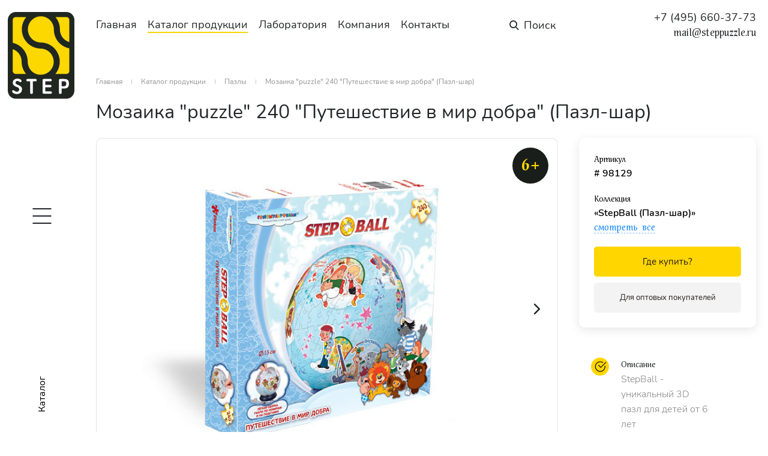

--- FILE ---
content_type: text/html; charset=UTF-8
request_url: http://www.steppuzzle.ru/catalog/puzzle/mozaika_puzzle_240_puteshestvie_v_mir_dobra_pazl_shar/
body_size: 28744
content:
<!DOCTYPE html>

<html lang='ru'>
<head>
    <meta charset='utf-8'>
    <meta content='IE=edge' http-equiv='X-UA-Compatible'>
    <meta content='width=device-width, initial-scale=1.0' name='viewport'>

    <link rel="shortcut icon" href="/local/templates/main/favicon.ico" type="image/x-icon">
    <link rel="icon" href="/local/templates/main/favicon.ico" type="image/x-icon">

    <title>Мозаика &quot;puzzle&quot; 240 &quot;Путешествие в мир добра&quot; (Пазл-шар)</title>
    <meta http-equiv="Content-Type" content="text/html; charset=UTF-8" />
<script type="text/javascript" data-skip-moving="true">(function(w, d, n) {var cl = "bx-core";var ht = d.documentElement;var htc = ht ? ht.className : undefined;if (htc === undefined || htc.indexOf(cl) !== -1){return;}var ua = n.userAgent;if (/(iPad;)|(iPhone;)/i.test(ua)){cl += " bx-ios";}else if (/Android/i.test(ua)){cl += " bx-android";}cl += (/(ipad|iphone|android|mobile|touch)/i.test(ua) ? " bx-touch" : " bx-no-touch");cl += w.devicePixelRatio && w.devicePixelRatio >= 2? " bx-retina": " bx-no-retina";var ieVersion = -1;if (/AppleWebKit/.test(ua)){cl += " bx-chrome";}else if ((ieVersion = getIeVersion()) > 0){cl += " bx-ie bx-ie" + ieVersion;if (ieVersion > 7 && ieVersion < 10 && !isDoctype()){cl += " bx-quirks";}}else if (/Opera/.test(ua)){cl += " bx-opera";}else if (/Gecko/.test(ua)){cl += " bx-firefox";}if (/Macintosh/i.test(ua)){cl += " bx-mac";}ht.className = htc ? htc + " " + cl : cl;function isDoctype(){if (d.compatMode){return d.compatMode == "CSS1Compat";}return d.documentElement && d.documentElement.clientHeight;}function getIeVersion(){if (/Opera/i.test(ua) || /Webkit/i.test(ua) || /Firefox/i.test(ua) || /Chrome/i.test(ua)){return -1;}var rv = -1;if (!!(w.MSStream) && !(w.ActiveXObject) && ("ActiveXObject" in w)){rv = 11;}else if (!!d.documentMode && d.documentMode >= 10){rv = 10;}else if (!!d.documentMode && d.documentMode >= 9){rv = 9;}else if (d.attachEvent && !/Opera/.test(ua)){rv = 8;}if (rv == -1 || rv == 8){var re;if (n.appName == "Microsoft Internet Explorer"){re = new RegExp("MSIE ([0-9]+[\.0-9]*)");if (re.exec(ua) != null){rv = parseFloat(RegExp.$1);}}else if (n.appName == "Netscape"){rv = 11;re = new RegExp("Trident/.*rv:([0-9]+[\.0-9]*)");if (re.exec(ua) != null){rv = parseFloat(RegExp.$1);}}}return rv;}})(window, document, navigator);</script>


<link href="/bitrix/js/ui/fonts/opensans/ui.font.opensans.min.css?16390503712409" type="text/css"  rel="stylesheet" />
<link href="/bitrix/js/main/popup/dist/main.popup.bundle.min.css?163956617923804" type="text/css"  rel="stylesheet" />
<link href="/bitrix/cache/css/s1/main/page_a197eb07010889466828a39bb7cdb761/page_a197eb07010889466828a39bb7cdb761_v1.css?1639665575236" type="text/css"  rel="stylesheet" />
<link href="/bitrix/cache/css/s1/main/template_e2ab47ee6fbf2cc3b6734a3b6e3f1494/template_e2ab47ee6fbf2cc3b6734a3b6e3f1494_v1.css?1652957650164226" type="text/css"  data-template-style="true" rel="stylesheet" />







<link href="https://www.steppuzzle.ru/catalog/puzzle/mozaika_puzzle_240_puteshestvie_v_mir_dobra_pazl_shar/" rel="canonical" />



    <!-- Yandex.Metrika counter -->
        <noscript><div><img src="https://mc.yandex.ru/watch/86912190" style="position:absolute; left:-9999px;" alt="" /></div></noscript>
    <!-- /Yandex.Metrika counter -->
    <!-- Global site tag (gtag.js) - Google Analytics -->
        </head>
<body class=''>


    <div id='page-frame__wrapper'>
        <div id='page-frame'>
                <div class='nav-full'>
        <div class='nav-full__container'>
            <div class='nav-full__container-inner'>
                <div class='nav-full__list-wrapper'>
                                                                            <div class='nav-full__list'>
                                                                                                <div class='nav-full__item'>
                                        <a class='nav-full__link' data-nav-slide='0' href='/'>Главная</a>
                                                                            </div>
                                    
                                                                    <div class='nav-full__item'>
                                        <a class='nav-full__link' data-nav-slide='3' href='/laboratory/'>Лаборатория</a>
                                                                                <div class='nav-full__submenu'>
                                                                                            <div class='nav-full__item'>
                                                    <a class='nav-full__link ' href='/laboratory/reviews/'>Разбираемся вместе</a>
                                                </div>
                                                                                            <div class='nav-full__item'>
                                                    <a class='nav-full__link ' href='/laboratory/video/'>Видеообзоры</a>
                                                </div>
                                                                                    </div>
                                                                        </div>
                                    
                                                                                                                                                                                    <div class='nav-full__item'>
                                        <a class='nav-full__link' data-nav-slide='4' href='/about/'>О компании</a>
                                                                                <div class='nav-full__submenu'>
                                                                                            <div class='nav-full__item'>
                                                    <a class='nav-full__link ' href='/about/certificate/'>Сертификаты</a>
                                                </div>
                                                                                            <div class='nav-full__item'>
                                                    <a class='nav-full__link ' href='/about/partners/'>Партнерам</a>
                                                </div>
                                                                                            <div class='nav-full__item'>
                                                    <a class='nav-full__link ' href='/about/customs/'>Производство на заказ</a>
                                                </div>
                                                                                            <div class='nav-full__item'>
                                                    <a class='nav-full__link ' href='/about/req/'>Реквизиты</a>
                                                </div>
                                                                                    </div>
                                                                        </div>
                                    
                                                                                        </div>
                                                                                                            <div class='nav-full__list nav-full__list_column'>
                                                                                                <div class='nav-full__item'>
                                        <a class='nav-full__link' data-nav-slide='1' href='/catalog/'>Каталог</a>
                                                                                <div class='nav-full__submenu'>
                                                                                            <div class='nav-full__item'>
                                                    <a class='nav-full__link  nav-full__link-active' href='/catalog/puzzle/'>Пазлы</a>
                                                </div>
                                                                                            <div class='nav-full__item'>
                                                    <a class='nav-full__link ' href='/catalog/nastolnye-igry/'>Настольные игры</a>
                                                </div>
                                                                                            <div class='nav-full__item'>
                                                    <a class='nav-full__link ' href='/catalog/fokusy/'>Фокусы</a>
                                                </div>
                                                                                            <div class='nav-full__item'>
                                                    <a class='nav-full__link ' href='/catalog/igry-iz-dereva/'>Игры из дерева</a>
                                                </div>
                                                                                            <div class='nav-full__item'>
                                                    <a class='nav-full__link ' href='/catalog/laboratorii/'>Лаборатории</a>
                                                </div>
                                                                                            <div class='nav-full__item'>
                                                    <a class='nav-full__link ' href='/catalog/viktoriny/'>Викторины</a>
                                                </div>
                                                                                            <div class='nav-full__item'>
                                                    <a class='nav-full__link ' href='/catalog/domino/'>Домино</a>
                                                </div>
                                                                                            <div class='nav-full__item'>
                                                    <a class='nav-full__link ' href='/catalog/memori/'>Мэмори</a>
                                                </div>
                                                                                            <div class='nav-full__item'>
                                                    <a class='nav-full__link ' href='/catalog/loto/'>Лото</a>
                                                </div>
                                                                                            <div class='nav-full__item'>
                                                    <a class='nav-full__link ' href='/catalog/kubiki/'>Кубики</a>
                                                </div>
                                                                                            <div class='nav-full__item'>
                                                    <a class='nav-full__link ' href='/catalog/knizhki-igrushki/'>Книжки-игрушки</a>
                                                </div>
                                                                                            <div class='nav-full__item'>
                                                    <a class='nav-full__link ' href='/catalog/nabor-dlya-detskogo-tvorchestva/'>Набор для детского творчества</a>
                                                </div>
                                                                                            <div class='nav-full__item'>
                                                    <a class='nav-full__link ' href='/catalog/konstruktor/'>Конструктор</a>
                                                </div>
                                                                                    </div>
                                                                        </div>
                                    
                                                                                        </div>
                                                                                                            <div class='nav-full__list'>
                                                                                                <div class='nav-full__item'>
                                        <a class='nav-full__link' data-nav-slide='5' href='/contacts/'>Контакты</a>
                                                                            </div>
                                    
                                                                    <div class='nav-full__contacts'>
                                        <div class='nav-full__contacts-inner'>
                                            <a class='nav-full__contacts-phone' href='tel:+74956603773'>+7 (495) 660-37-73</a>
                                            <br><a class='nav-full__contacts-callback btn btn_primary' data-toggle="modal" href='#modal-callback'>Заказать звонок</a><br>
                                            <div class='social-block social-block_nav'>
                                                <a class='social-block__link social-block__link_tg' href='https://t.me/steppuzzle' target='_blank'>
	<svg width="20" height="16" viewBox="0 0 20 16" fill="none" xmlns="http://www.w3.org/2000/svg">
		<path d="M17.4659 0.181848L0.624751 6.70979C-0.0529622 7.01377 -0.282188 7.62258 0.460918 7.95296L4.78145 9.33308L15.2278 2.84364C15.7982 2.43623 16.3822 2.54487 15.8797 2.99302L6.90763 11.1586L6.62579 14.6142C6.88684 15.1478 7.36483 15.1503 7.6697 14.8851L10.152 12.5242L14.4032 15.7241C15.3906 16.3117 15.9279 15.9325 16.1403 14.8555L18.9287 1.58369C19.2183 0.258033 18.7245 -0.32605 17.4659 0.181848Z" fill="#37AEE2"/>
	</svg>
</a>
<a class='social-block__link social-block__link_yt' href='https://www.youtube.com/user/StepPuzzle' target='_blank'>
	<svg width="24" height="16" viewBox="0 0 24 16" fill="none" xmlns="http://www.w3.org/2000/svg">
		<path fill-rule="evenodd" clip-rule="evenodd" d="M0.107019 4.63406C0.250863 2.40046 1.98159 0.596088 4.20598 0.357883C6.51323 0.125432 8.96548 0 11.5075 0C14.0495 0 16.5017 0.125432 18.809 0.359034C21.0334 0.596088 22.7641 2.40046 22.9079 4.63406C22.9781 5.73418 23.015 6.85846 23.015 8C23.015 9.14154 22.9781 10.2658 22.9079 11.3659C22.7641 13.5995 21.0334 15.4039 18.809 15.6421C16.5017 15.8746 14.0495 16 11.5075 16C8.96548 16 6.51323 15.8746 4.20598 15.641C1.98159 15.4039 0.250863 13.5995 0.107019 11.3659C0.0368239 10.2658 0 9.14154 0 8C0 6.85846 0.0368239 5.73418 0.107019 4.63406V4.63406Z" fill="#FF0000"/>
		<path fill-rule="evenodd" clip-rule="evenodd" d="M15.023 8L9.37399 11.4465V4.55351L15.023 8Z" fill="white"/>
	</svg>
</a>
<a class='social-block__link social-block__link_vk' href='https://vk.com/steppuzzle_company' target='_blank'>
	<svg width="21" height="16" viewBox="0 0 21 16" fill="none" xmlns="http://www.w3.org/2000/svg">
		<path d="M0.69032 1.77777C1.40521 1.77777 2.49457 1.77777 3.10733 1.77777C3.41371 1.77777 3.65201 1.98203 3.75414 2.25437C4.06052 3.13947 4.74137 5.07989 5.52434 6.40754C6.57966 8.1437 7.2605 8.79051 7.70306 8.72242C8.14561 8.6203 8.00944 7.46285 8.00944 6.54371C8.00944 5.62456 8.11156 4.05861 7.66901 3.34372L6.98816 2.35649C6.81795 2.1182 6.98816 1.81181 7.2605 1.81181H11.1413C11.5158 1.81181 11.8222 2.1182 11.8222 2.49266V7.42881C11.8222 7.42881 11.9924 8.31391 12.9456 7.39477C13.8988 6.47562 14.92 4.7735 15.7711 3.03734L16.1115 2.22032C16.2137 1.98203 16.452 1.81181 16.7243 1.81181H19.2434C19.72 1.81181 20.0605 2.28841 19.8902 2.73096L19.6179 3.44585C19.6179 3.44585 18.6988 5.28414 17.7456 6.57775C16.7924 7.90541 16.5881 8.21179 16.7243 8.55221C16.8605 8.89263 19.3115 11.1735 19.9243 12.2628C20.0945 12.5692 20.2307 12.8416 20.3668 13.0799C20.6051 13.5224 20.2647 14.1011 19.7541 14.1011H16.8945C16.6562 14.1011 16.4179 13.965 16.3158 13.7607L16.0434 13.3181C16.0434 13.3181 14.3073 11.2756 13.252 10.6288C12.1626 10.016 12.1967 10.9011 12.1967 10.9011V12.7054C12.1967 13.4543 11.5839 14.0671 10.835 14.0671H10.1541C10.1541 14.0671 6.40944 14.0671 3.41371 9.60753C1.06479 6.1352 0.281811 3.8884 0.00947158 2.59479C-0.0586132 2.18628 0.247768 1.77777 0.69032 1.77777Z" fill="#5181B8"/>
	</svg>
</a>
                                            </div>
                                        </div>
                                        <img alt='' class='nav-full__contacts-qr' src='/local/templates/main/i/qr.png'>
                                    </div>
                                                                                        </div>
                                                                    </div>
            </div>
        </div>
    </div>
    <div id='page-frame__side'>
        <a href="/" class='side-block__logo'>
            <svg class="side-block__logo-img" fill="none" height="69" viewBox="0 0 53 69" width="53" xmlns="http://www.w3.org/2000/svg">
                <path d="M46.6831 68.712H6.31695C4.64215 68.71 3.03656 68.0419 1.85233 66.8542C0.668101 65.6664 0.00194333 64.0563 0 62.3766V6.33538C0.00194333 4.65572 0.668101 3.04543 1.85233 1.85774C3.03656 0.670047 4.64215 0.00195011 6.31695 0H46.6831C48.3579 0.00195011 49.9634 0.670047 51.1477 1.85774C52.3319 3.04543 52.998 4.65572 53 6.33538V62.3766C52.998 64.0563 52.3319 65.6664 51.1477 66.8542C49.9634 68.0419 48.3579 68.71 46.6831 68.712Z" fill="#202721"></path>
                <path d="M11.1436 60.2012C11.0371 59.8784 10.8618 59.5827 10.6297 59.3347C10.3598 59.055 10.0536 58.8131 9.71918 58.6156C9.29727 58.3632 8.85992 58.1378 8.40981 57.9405C8.21156 57.8522 7.9815 57.7565 7.73181 57.6558C7.47629 57.5541 7.23053 57.4292 6.99759 57.2827C6.7765 57.1452 6.57896 56.9728 6.41263 56.7722C6.2516 56.5789 6.16484 56.3342 6.16791 56.0824C6.1704 55.9137 6.20528 55.747 6.27071 55.5915C6.33856 55.4278 6.43468 55.2774 6.55462 55.1472C6.6773 55.012 6.82426 54.9013 6.98778 54.8207C7.35348 54.664 7.764 54.6483 8.14056 54.7765C8.32017 54.8306 8.49533 54.8988 8.66435 54.9803C8.82459 55.0581 8.97992 55.1458 9.12937 55.2429C9.2762 55.3386 9.40589 55.427 9.5185 55.5056C9.60218 55.5744 9.70275 55.6193 9.80973 55.6357C9.93091 55.6601 10.0557 55.6601 10.1769 55.6357C10.3097 55.605 10.4358 55.55 10.5489 55.4736C10.6678 55.401 10.7677 55.3009 10.8401 55.1816C10.9083 55.0689 10.9488 54.9416 10.9581 54.8101C10.9676 54.6786 10.9455 54.5468 10.8939 54.4256C10.7647 54.1238 10.5578 53.8621 10.2943 53.667C9.95944 53.4123 9.58484 53.2149 9.18564 53.0829C8.71695 52.9249 8.22628 52.842 7.73181 52.8374C7.26914 52.8255 6.80738 52.8868 6.36369 53.0191C5.92287 53.146 5.50842 53.3514 5.13998 53.6254C4.78298 53.895 4.48965 54.2403 4.28092 54.6366C4.0786 55.0592 3.96874 55.5202 3.9586 55.9889C3.94846 56.4575 4.03836 56.9229 4.22216 57.3539C4.39719 57.7151 4.64073 58.0386 4.9393 58.3063C5.25906 58.5867 5.61665 58.8206 6.00146 59.0009C6.43148 59.208 6.87275 59.3908 7.32312 59.5483C7.51451 59.6192 7.70164 59.7012 7.88361 59.7938C8.09103 59.896 8.28432 60.0246 8.45876 60.1767C8.63575 60.3314 8.78768 60.5127 8.90906 60.7143C9.03757 60.9317 9.10281 61.1808 9.09751 61.4335C9.10241 61.6954 9.04981 61.9552 8.94335 62.1944C8.84841 62.4066 8.70897 62.5958 8.53459 62.7491C8.36211 62.8991 8.16281 63.0149 7.94721 63.0903C7.48506 63.2454 6.98608 63.2515 6.52033 63.1075C6.29668 63.0389 6.0803 62.9485 5.87419 62.8375C5.66978 62.7323 5.47276 62.6134 5.28438 62.4816L4.75079 62.1183C4.57739 62.0019 4.36794 61.9523 4.16098 61.9784C4.04556 61.9997 3.93648 62.047 3.84193 62.1168C3.74745 62.1865 3.66991 62.2768 3.61521 62.381C3.52387 62.51 3.47506 62.6645 3.47571 62.8228C3.47316 63.0108 3.50987 63.1972 3.58335 63.3702C3.67364 63.5764 3.7996 63.7651 3.95539 63.9274C4.15457 64.1297 4.38725 64.2958 4.64315 64.4183C5.01291 64.605 5.39771 64.7602 5.79345 64.8825C6.1848 65.0042 6.59257 65.0657 7.0025 65.0638H7.20318C8.56888 65.0199 9.59924 64.6564 10.2625 63.9838C10.9469 63.2664 11.3193 62.3059 11.2978 61.3132C11.3143 60.9395 11.2663 60.5659 11.1559 60.2086" fill="white"></path>
                <path d="M22.703 53.3317C22.5399 53.188 22.3303 53.1087 22.1132 53.1084H15.6274C15.4105 53.1096 15.2012 53.1888 15.0376 53.3317C14.9429 53.4277 14.8705 53.5435 14.8257 53.6708C14.7808 53.7981 14.7646 53.9338 14.7782 54.0681C14.764 54.204 14.7816 54.3413 14.8297 54.4691C14.8777 54.597 14.9547 54.7118 15.0547 54.8045C15.2164 54.938 15.418 55.0132 15.6274 55.0181H17.8032V64.1247C17.8107 64.3394 17.898 64.5434 18.0479 64.6967C18.1577 64.7991 18.2876 64.8763 18.4294 64.9247C18.5711 64.9731 18.7213 64.9908 18.8703 64.9764C19.018 64.9921 19.1674 64.9764 19.3089 64.9313C19.4504 64.8861 19.5811 64.8122 19.6926 64.7138C19.8484 64.5574 19.9364 64.3458 19.9374 64.1247V55.0181H22.1132C22.3225 55.0128 22.5241 54.9377 22.686 54.8045C22.7859 54.7118 22.863 54.597 22.911 54.4691C22.959 54.3413 22.9766 54.204 22.9625 54.0681C22.9761 53.9338 22.9599 53.7981 22.915 53.6708C22.8702 53.5435 22.7978 53.4277 22.703 53.3317Z" fill="white"></path>
                <path d="M34.8614 63.162C34.5909 63.0057 34.2789 62.9372 33.9681 62.9656H29.8784V59.6813H33.7944C34.0625 59.7055 34.3306 59.6333 34.5506 59.4776C34.6352 59.3839 34.6992 59.2734 34.7383 59.1533C34.7775 59.0332 34.7911 58.9062 34.7782 58.7805C34.7905 58.6518 34.7767 58.5219 34.7376 58.3987C34.6984 58.2756 34.6348 58.1616 34.5506 58.0637C34.3357 57.8963 34.0652 57.8173 33.7944 57.8428H29.8784V54.9464H33.9681C34.2284 54.9606 34.4863 54.8891 34.7024 54.7426C34.7969 54.6517 34.8685 54.5395 34.911 54.4152C34.9536 54.291 34.966 54.1583 34.9471 54.0284C34.9573 53.8988 34.9409 53.7686 34.8987 53.6457C34.8566 53.5228 34.7898 53.4099 34.7024 53.314C34.4968 53.161 34.2429 53.0877 33.9876 53.1078H28.7942C28.5162 53.0879 28.2392 53.1576 28.0036 53.3067C27.9077 53.395 27.8341 53.505 27.789 53.6275C27.7439 53.75 27.7285 53.8815 27.7442 54.0112V63.9008C27.7267 64.0334 27.7427 64.1682 27.7906 64.293C27.8385 64.4177 27.9167 64.5285 28.0183 64.6151C28.2528 64.7529 28.5226 64.8188 28.7942 64.8038H33.9681C34.2793 64.8332 34.5916 64.7635 34.8614 64.6053C35.029 64.4023 35.1207 64.1471 35.1207 63.8836C35.1207 63.6202 35.029 63.3649 34.8614 63.162Z" fill="white"></path>
                <path d="M48.4426 55.0541C48.3204 54.6153 48.0789 54.2193 47.7451 53.9103C47.3893 53.6043 46.9626 53.3924 46.5042 53.2942C45.8911 53.1594 45.2643 53.0968 44.6368 53.1076H42.2676C41.9962 53.1047 41.7248 53.1186 41.4551 53.1494C41.2894 53.1656 41.1296 53.2193 40.9876 53.3064C40.8786 53.3847 40.8012 53.4997 40.7697 53.6304C40.7281 53.8165 40.7092 54.0069 40.7135 54.1975V64.1215C40.7209 64.3361 40.8082 64.5401 40.9583 64.6934C41.0676 64.7963 41.1975 64.8741 41.3393 64.9226C41.4811 64.9703 41.6316 64.988 41.7806 64.973C41.9283 64.9887 42.0776 64.973 42.2191 64.9278C42.3606 64.8827 42.4913 64.8087 42.603 64.7106C42.7587 64.5542 42.8466 64.3425 42.8477 64.1215V60.685H44.6368C45.2549 60.6967 45.8718 60.6232 46.4699 60.4666C46.934 60.3454 47.3605 60.11 47.7108 59.7817C48.0461 59.447 48.2925 59.0336 48.4279 58.5789C48.5943 58.0017 48.6726 57.4026 48.6604 56.8019C48.6733 56.2093 48.5999 55.618 48.4426 55.0468V55.0541ZM46.5263 56.8166C46.5263 57.5382 46.3941 58.0438 46.1248 58.3654C45.8557 58.687 45.3686 58.8563 44.6368 58.8563H42.8477V54.9633H44.6368C44.8835 54.9627 45.1296 54.9883 45.371 55.0394C45.5907 55.087 45.7956 55.1873 45.9682 55.3315C46.1478 55.4868 46.2865 55.6841 46.372 55.9059C46.477 56.2001 46.526 56.5116 46.5165 56.8239" fill="white"></path>
                <path d="M46.5949 4.00879H38.0288C38.0192 4.00901 38.0099 4.0119 38.0019 4.01713C37.9939 4.02235 37.9875 4.02971 37.9834 4.03837C37.9794 4.04705 37.9778 4.05667 37.9788 4.06619C37.9799 4.07571 37.9837 4.08473 37.9896 4.09225C40.2671 6.82785 41.5022 10.2856 41.4747 13.8494C41.4556 16.0876 42.1634 18.2713 43.4912 20.0706C44.8188 21.8698 46.6944 23.1867 48.8343 23.8224C48.8447 23.826 48.8558 23.8269 48.8667 23.8253C48.8775 23.8236 48.8879 23.8193 48.8968 23.8129C48.9056 23.8064 48.9128 23.7978 48.9177 23.7879C48.9226 23.7781 48.925 23.7672 48.9248 23.7561V6.34805C48.9248 5.72763 48.6791 5.13264 48.2417 4.69394C47.8043 4.25525 47.211 4.00879 46.5924 4.00879" fill="#FDD700"></path>
                <path d="M41.0542 24.6276C38.2005 21.7557 36.6487 18.0295 36.6487 13.7831C36.6468 11.0402 35.5621 8.40965 33.6317 6.46674C31.7012 4.52375 29.0822 3.42647 26.3474 3.41479C23.6868 3.38296 21.1206 4.40221 19.2032 6.25229C17.6248 7.73856 16.5571 9.68855 16.1536 11.8218C15.8775 13.268 15.911 14.7566 16.2521 16.1888C16.5932 17.6211 17.2339 18.9642 18.1319 20.1292C19.0299 21.2942 20.1646 22.2544 21.4606 22.9461C22.7568 23.6379 24.1848 24.0454 25.6498 24.1416C25.7355 24.1416 27.2456 24.2177 27.4952 24.2373C30.2449 24.4769 32.8773 25.4642 35.1091 27.0928C37.3408 28.7213 39.0875 30.9295 40.1609 33.4797C41.2344 36.0298 41.594 38.8252 41.2012 41.5651C40.8083 44.3049 39.6777 46.8855 37.9313 49.0289C37.9237 49.0374 37.9187 49.0479 37.917 49.0592C37.9152 49.0704 37.9168 49.0819 37.9215 49.0923C37.9261 49.1027 37.9337 49.1115 37.9433 49.1177C37.9528 49.1239 37.9639 49.1271 37.9753 49.1271H46.6002C46.9065 49.1271 47.2098 49.0665 47.4928 48.949C47.7757 48.8314 48.0329 48.6591 48.2495 48.4419C48.466 48.2247 48.6379 47.9668 48.7551 47.683C48.8723 47.3992 48.9326 47.095 48.9326 46.7878V28.901C48.9324 28.8794 48.9248 28.8585 48.9109 28.842C48.8971 28.8254 48.8779 28.8142 48.8567 28.8102C45.8999 28.2329 43.1836 26.7793 41.0591 24.6374" fill="#FDD700"></path>
                <path d="M15.8302 39.1221C15.8302 45.4009 20.5049 49.7653 26.1438 49.7653C27.5022 49.7711 28.8484 49.5084 30.1056 48.9923C31.3626 48.4762 32.5061 47.7167 33.4704 46.7573C34.4348 45.7978 35.2012 44.6573 35.7259 43.4007C36.2507 42.1441 36.5233 40.7961 36.5285 39.4338C36.5281 36.8337 35.5585 34.3277 33.8101 32.408C32.0617 30.4881 29.6607 29.2933 27.0788 29.0581C26.905 29.0434 25.439 28.9747 25.3386 28.9673C22.5526 28.7849 19.8707 27.8352 17.5881 26.2226C15.3056 24.6101 13.5109 22.3971 12.4017 19.8275C11.2924 17.2578 10.9115 14.4311 11.301 11.6583C11.6904 8.88554 12.835 6.27423 14.609 4.11191C14.6171 4.10305 14.6226 4.09196 14.6245 4.08004C14.6264 4.06811 14.6248 4.05587 14.6199 4.04486C14.6149 4.03385 14.6068 4.02456 14.5966 4.01814C14.5864 4.01173 14.5745 4.00848 14.5624 4.00881H6.28266C5.66406 4.00881 5.07079 4.25527 4.63338 4.69396C4.19596 5.13265 3.9502 5.72765 3.9502 6.34804V24.3232C3.94994 24.3611 3.9627 24.3978 3.98632 24.4273C4.00994 24.4569 4.04305 24.4773 4.07995 24.4852C7.3878 25.2565 10.3425 27.1175 12.472 29.7707C14.6016 32.4239 15.7831 35.7163 15.8278 39.1221" fill="#FDD700"></path>
                <path d="M11.0136 39.3455C11.0159 37.1827 10.3468 35.0729 9.09898 33.309C7.85119 31.5451 6.08669 30.2147 4.05057 29.5024C4.03964 29.4984 4.028 29.4971 4.01648 29.4987C4.00497 29.5003 3.99404 29.5046 3.98462 29.5114C3.97526 29.5182 3.9676 29.5272 3.96243 29.5376C3.95733 29.548 3.95478 29.5596 3.95511 29.5711V46.7535C3.95511 47.3823 4.20421 47.9854 4.64757 48.4301C5.09094 48.8748 5.69233 49.1246 6.31936 49.1246H14.467C14.4729 49.1245 14.4787 49.1227 14.4836 49.1195C14.4886 49.1163 14.4926 49.1118 14.4951 49.1064C14.4977 49.1011 14.4986 49.0951 14.498 49.0892C14.4973 49.0833 14.4951 49.0778 14.4914 49.073C12.222 46.3449 10.9898 42.8984 11.0136 39.3455Z" fill="#FDD700"></path>
            </svg>
        </a>
        <div class='side-block__toggle js-nav-full__toggle'>
            <div class='side-block__toggle-line'></div>
            <div class='side-block__toggle-line'></div>
            <div class='side-block__toggle-line'></div>
        </div>
                    <div class='side-block__info'>Каталог</div>
            </div>
            <header id='header'>
                <div class="container">
                    <div class='header-inner'>
                    
                                                <div class="nav-main__wrapper">
                                <nav class='nav-main js-nav-main' role='navigation'>
        <div class='nav-main__inner'>
            
                
                                                                          <div class='nav-main__item'>
                            <a class='nav-main__link' data-nav-slide='0' href='/'>Главная</a>
                        </div>
                                    
                            
                
                                                                      <div class='nav-main__item'>
                            <a class='nav-main__link nav-main__link_active' data-nav-slide='1' href='/catalog/'>Каталог продукции</a>
                            <div class="nav-main__submenu">
                                
                            
                
                                                                      <div class="nav-main__submenu-item">
                        <a class="nav-main__submenu-link nav-main__submenu-link_active" href="/catalog/puzzle/">Пазлы</a>
                    </div>
                                    
                            
                
                                                                      <div class="nav-main__submenu-item">
                        <a class="nav-main__submenu-link" href="/catalog/nastolnye-igry/">Настольные игры</a>
                    </div>
                                    
                            
                
                                                                      <div class="nav-main__submenu-item">
                        <a class="nav-main__submenu-link" href="/catalog/fokusy/">Фокусы</a>
                    </div>
                                    
                            
                
                                                                      <div class="nav-main__submenu-item">
                        <a class="nav-main__submenu-link" href="/catalog/igry-iz-dereva/">Игры из дерева</a>
                    </div>
                                    
                            
                
                                                                      <div class="nav-main__submenu-item">
                        <a class="nav-main__submenu-link" href="/catalog/laboratorii/">Лаборатории</a>
                    </div>
                                    
                            
                
                                                                      <div class="nav-main__submenu-item">
                        <a class="nav-main__submenu-link" href="/catalog/viktoriny/">Викторины</a>
                    </div>
                                    
                            
                
                                                                      <div class="nav-main__submenu-item">
                        <a class="nav-main__submenu-link" href="/catalog/domino/">Домино</a>
                    </div>
                                    
                            
                
                                                                      <div class="nav-main__submenu-item">
                        <a class="nav-main__submenu-link" href="/catalog/memori/">Мэмори</a>
                    </div>
                                    
                            
                
                                                                      <div class="nav-main__submenu-item">
                        <a class="nav-main__submenu-link" href="/catalog/loto/">Лото</a>
                    </div>
                                    
                            
                
                                                                      <div class="nav-main__submenu-item">
                        <a class="nav-main__submenu-link" href="/catalog/kubiki/">Кубики</a>
                    </div>
                                    
                            
                
                                                                      <div class="nav-main__submenu-item">
                        <a class="nav-main__submenu-link" href="/catalog/knizhki-igrushki/">Книжки-игрушки</a>
                    </div>
                                    
                            
                
                                                                      <div class="nav-main__submenu-item">
                        <a class="nav-main__submenu-link" href="/catalog/nabor-dlya-detskogo-tvorchestva/">Набор для детского творчества</a>
                    </div>
                                    
                            
                
                                                                      <div class="nav-main__submenu-item">
                        <a class="nav-main__submenu-link" href="/catalog/konstruktor/">Конструктор</a>
                    </div>
                                    
                            
                </div></div>                
                                                                      <div class='nav-main__item'>
                            <a class='nav-main__link' data-nav-slide='15' href='/laboratory/'>Лаборатория</a>
                            <div class="nav-main__submenu">
                                
                            
                
                                                                      <div class="nav-main__submenu-item">
                        <a class="nav-main__submenu-link" href="/laboratory/reviews/">Разбираемся вместе</a>
                    </div>
                                    
                            
                
                                                                      <div class="nav-main__submenu-item">
                        <a class="nav-main__submenu-link" href="/laboratory/video/">Видеообзоры</a>
                    </div>
                                    
                            
                </div></div>                
                                                                      <div class='nav-main__item'>
                            <a class='nav-main__link' data-nav-slide='18' href='/about/'>Компания</a>
                            <div class="nav-main__submenu">
                                
                            
                
                                                                      <div class="nav-main__submenu-item">
                        <a class="nav-main__submenu-link" href="/about/certificate/">Сертификаты</a>
                    </div>
                                    
                            
                
                                                                      <div class="nav-main__submenu-item">
                        <a class="nav-main__submenu-link" href="/about/partners/">Партнерам</a>
                    </div>
                                    
                            
                
                                                                      <div class="nav-main__submenu-item">
                        <a class="nav-main__submenu-link" href="/about/customs/">Производство на заказ</a>
                    </div>
                                    
                            
                
                                                                      <div class="nav-main__submenu-item">
                        <a class="nav-main__submenu-link" href="/about/req/">Реквизиты</a>
                    </div>
                                    
                            
                </div></div>                
                                                                          <div class='nav-main__item'>
                            <a class='nav-main__link' data-nav-slide='23' href='/contacts/'>Контакты</a>
                        </div>
                                    
                            
            
        </div>
    </nav>
                            
                                                            <div class="search-block__wrapper search-block__wrapper_header js-search-block__wrapper_header">
                                    <div class="search-block search-block_header">
                                        <div class="search-block__label">Поиск по сайту:</div>
                                        <div class="search-block__inner">
                                            <div class="search-block__control-wrapper">
                                                <input class="search-block__control js-search-block__control" type="text" name="q"  autocomplete="off">
                                                <div class="search-block__hint">например, <a href="#" class="search-block_hint-val" data-val="развивающая игра">развивающая игра</a> или <a href="#" class="search-block_hint-val" data-val="пазл для малышей">пазл для малышей</a></div>
                                                <div class="search-block__dropdown">
                                                    <div class="search-block__dropdown-body">
                                                        
                                                    </div>
                                                    <div class="search-block__dropdown-footer">
                                                        <a class="search-block__dropdown-all btn btn_primary btn_icon_right btn_sm" href="#">Все результаты</a>
                                                    </div>            
                                                </div>
                                            </div>
                                            <div class="search-block__buttons">
                                                <button class="search-block__clear js-search-block__clear" type="reset">Сбросить</button>
                                                <button class="search-block__submit" type="submit"></button>
                                            </div>
                                        </div>
                                    </div>
                                </div>
                                <a href="#" class="search-block__toggle js-search-block__toggle"></a>
                                                    </div>
                        
                        <div class='header-phone__wrapper'>
                            <a class='header-phone' href='tel:+74956603773'>+7 (495) 660-37-73</a>
                            <a class='header-phone__callback hidden_mobile' href='mailto:mail@steppuzzle.ru'>mail@steppuzzle.ru</a>
                        </div>
                        
                        <a class='nav-full__close js-nav-full__close' href='#'>Закрыть меню</a>
                    </div>
                    
                </div>
            </header>
            
            <div id='page-frame__content'>
                <main class=''>
                                            <div class='page-header'>
                            <div class="container">
                                <div class="breadcrumbs" itemscope itemtype="http://schema.org/BreadcrumbList"><div class="breadcrumbs__inner"><div class="breadcrumbs__item" itemprop="itemListElement" itemscope itemtype="http://schema.org/ListItem"><a class="breadcrumbs__link" href="/" itemprop="item"><span itemprop="name">Главная</span><meta itemprop="position" content="1"></a></div><div class="breadcrumbs__item" itemprop="itemListElement" itemscope itemtype="http://schema.org/ListItem"><a class="breadcrumbs__link" href="/catalog/" itemprop="item"><span itemprop="name">Каталог продукции</span><meta itemprop="position" content="2"></a></div><div class="breadcrumbs__item" itemprop="itemListElement" itemscope itemtype="http://schema.org/ListItem"><a class="breadcrumbs__link" href="/catalog/puzzle/" itemprop="item"><span itemprop="name">Пазлы</span><meta itemprop="position" content="3"></a></div><div class="breadcrumbs__item" itemprop="itemListElement" itemscope itemtype="http://schema.org/ListItem"><a class="breadcrumbs__link" href="" itemprop="item"><span itemprop="name">Мозаика &quot;puzzle&quot; 240 &quot;Путешествие в мир добра&quot; (Пазл-шар)</span><meta itemprop="position" content="4"></a></div></div></div>                                

                                <div class='page-header__inner'>
                                    <h1 class='page-header__title'>Мозаика &quot;puzzle&quot; 240 &quot;Путешествие в мир добра&quot; (Пазл-шар)</h1>
                                                                                                        </div>
                                
                                
                                
                            </div>
                        </div>
                        
                                                
                        <div class="container">
                            <div class='page-content'>
                                                                <div class='page-content__main page-content__main_no_border'>
                                                                    


<div class='catalog-detail__container'>
    <div class='catalog-detail__container-left'>
        <div class='projects-block__gallery projects-block__gallery_detail projects-block__gallery_catalog_detail js-slider-catalog-detail'>
            <div class='swiper-container'>

                                    <div class='catalog-block__age'>6+</div>
                
                <div class='swiper-wrapper'>
                                                                    <div class='swiper-slide'>
                                                                <img class='projects-block__gallery-img' src="/upload/resize_cache/iblock/93f/800_800_0/ysv5hgje9hmolqscl1kg974t06joy82g.jpg" alt="">
                            </div>
                                                    <div class='swiper-slide'>
                                                                <img class='projects-block__gallery-img' src="/upload/iblock/c0f/oic7bhb3fwsori2ofdh6dih5rb1dnrcl.jpg" alt="">
                            </div>
                                                            </div>
                <div class='swiper-scrollbar'></div>
                <div class='swiper-button-prev'></div>
                <div class='swiper-button-next'></div>
            </div>
        </div>
        
                <div class='description_text'>
            <h2>Описание</h2>
            <div class='catalog-detail__text-wrapper'>
                <div class='catalog-detail__text-container'>
                    <div class='catalog-detail__text content-styles'>
                        <p>Пазл-шар <b>"Путешествие в мир добра"</b> - это новый уникальный трёхмерный пазл.<p />

<p>Изогнутые элементы из пластика очень плотно стыкуются друг с другом, образуя прочный шар.<p />
 
<p>Собирать пазл можно как по картинке, так и по цифрам, нанесённым на тыльной стороне элементов.<p />

<p>Для удобства сборки в комплект входит пластиковая подставка.<p />

<p>Диаметр пазла - 15 см.<p />

<p>Количество элементов - 240.<p />

                    </div>
                </div>
                <a href="#" class='catalog-detail__text-toggle'></a>
            </div>

        </div>
            </div>
    
        
    <div class='catalog-detail__container-right'>
        <div class="row">
            <div class="col-12 order-md-last">
                            </div>
            <div class="col-12">
                <div class='catalog-detail_header'>
                                            <div class='properties-block__name'>Артикул</div>
                        <div class='catalog-detail__art'># 98129</div>
                            
                                            <div class='properties-block__name'>Коллекция</div>
                        <div class='catalog-detail__collection'>&laquo;StepBall (Пазл-шар)&raquo; <br><a href="#catalog-detail__collections" class="show_collection js-link-anchor">смотреть все</a></div>
                            
                    <a class='catalog-detail__btn btn-link btn-link_icon_arrow js-link-anchor' href='#marketplace'>Где купить?</a>
                    <a class='catalog-detail__btn btn-link btn-link-text' href='#modal-opt-detail' data-toggle="modal">Для оптовых покупателей</a>
                </div>
                
                                <div class='catalog-detail__desc'>
                    <div class='properties-block'>
                        <div class='properties-block__list'>
                                                                                <div class='properties-block__item-wrapper'>
                                <div class='properties-block__item property_icon icon_DESC'>
                                    <div class='properties-block__name'>Описание</div>
                                    <div class='properties-block__text'>
                                    StepBall - уникальный 3D пазл для детей от 6 лет                                    </div>
                                </div>
                            </div>
                                                                                                                <div class='properties-block__item-wrapper'>
                                <div class='properties-block__item property_icon icon_TEMA'>
                                    <div class='properties-block__name'>Тема </div>
                                    <div class='properties-block__text'>
                                    <a href="/catalog/tema-is-personazhi-multfilmov/">Персонажи мультфильмов</a>                                    </div>
                                </div>
                            </div>
                                                                                    <div class='properties-block__item-wrapper'>
                                <div class='properties-block__item property_icon icon_MATERIAL'>
                                    <div class='properties-block__name'>Материал </div>
                                    <div class='properties-block__text'>
                                    <a href="/catalog/material-is-plastik/">Пластик</a>                                    </div>
                                </div>
                            </div>
                                                                                                                                                                        <div class='properties-block__item-wrapper'>
                                <div class='properties-block__item property_icon icon_HERO'>
                                    <div class='properties-block__name'>Герой</div>
                                    <div class='properties-block__text'>
                                    <a href="/catalog/hero-is-sovetskie-multfilmy/">Советские мультфильмы</a>                                    </div>
                                </div>
                            </div>
                                                                                    <div class='properties-block__item-wrapper'>
                                <div class='properties-block__item property_icon icon_AGE_GROUP'>
                                    <div class='properties-block__name'>Возраст</div>
                                    <div class='properties-block__text'>
                                    <a href="/catalog/age_group-is-6/">6+</a>                                    </div>
                                </div>
                            </div>
                                                                                    <div class='properties-block__item-wrapper'>
                                <div class='properties-block__item property_icon icon_PAZLY_DLYA_KOGO'>
                                    <div class='properties-block__name'>Пазлы для кого?</div>
                                    <div class='properties-block__text'>
                                    <a href="/catalog/pazly_dlya_kogo-is-dlya-devochek-dlya-malchikov/">Для девочек, Для мальчиков</a>                                    </div>
                                </div>
                            </div>
                                                                                    <div class='properties-block__item-wrapper'>
                                <div class='properties-block__item property_icon icon_ELEMENTS'>
                                    <div class='properties-block__name'>Количество элементов</div>
                                    <div class='properties-block__text'>
                                    <a href="/catalog/elements-is-240/">240</a>                                    </div>
                                </div>
                            </div>
                                                                                    <div class='properties-block__item-wrapper'>
                                <div class='properties-block__item property_icon icon_VES'>
                                    <div class='properties-block__name'>Вес</div>
                                    <div class='properties-block__text'>
                                    <a href="/catalog/ves-is-0-37/">0.37</a>                                    </div>
                                </div>
                            </div>
                                                                                                                                                                                                                                                                                                                                                                                                                                                            </div>
                    </div>
                </div>
                            </div>
        </div>
    </div>
</div>




</div></div></div><div class="container">
    <div class="page-content">
        <div class="page-content__main page-content__main_no_border">
            
<section id="marketplace">
    <div class="container">
        <div class='section__title section__title_md'>Купить онлайн</div>
    </div>
</section>


<section class="section section_marketplace">
    <div class="section__bg marketplace"></div>
    <div class="section__content">
        <div class="container">
            <div class='section-slider__inner row'>
                <div class='section-slider__cover-wrapper col-md-3'>
                    <div class='section-slider__cover'>
                                                <div class='section-slider__cover-desc'>
                                                    </div>
                    </div>
                </div>
                <div class='section-slider__content col-md-9'>
                    <div class='table-market__wrapper'>
                        <table class='table-market'>
                            <tbody>
                                                                    <tr>
                                        <td class='table-market__logo'>
                                            <picture>
                                                                                                <img alt='StepPuzzle в Яндекс Маркет' class='table-market__logo-img' src='/local/templates/main/i/marketplaces/001.png'>
                                            </picture>
                                        </td>
                                        <td class='table-market__text'>Яндекс Маркет</td>
                                        <td class='table-market__status'>
                                            <div class='status-label status-label_success'>Товар доступен</div>
                                        </td>
                                                                                                                        <td class='table-market__btn'>
                                            <a class='btn btn_primary btn_icon_right' href='https://market.yandex.ru/search?text=%D0%9C%D0%BE%D0%B7%D0%B0%D0%B8%D0%BA%D0%B0+puzzle+240+%D0%9F%D1%83%D1%82%D0%B5%D1%88%D0%B5%D1%81%D1%82%D0%B2%D0%B8%D0%B5+%D0%B2+%D0%BC%D0%B8%D1%80+%D0%B4%D0%BE%D0%B1%D1%80%D0%B0+%D0%9F%D0%B0%D0%B7%D0%BB-%D1%88%D0%B0%D1%80 Step Puzzle' rel="nofollow" target="_blank">Перейти</a>
                                        </td>
                                    </tr>
                                                                    <tr>
                                        <td class='table-market__logo'>
                                            <picture>
                                                                                                <img alt='StepPuzzle в Ozon.ru' class='table-market__logo-img' src='/local/templates/main/i/marketplaces/002.png'>
                                            </picture>
                                        </td>
                                        <td class='table-market__text'>Ozon.ru</td>
                                        <td class='table-market__status'>
                                            <div class='status-label status-label_success'>Товар доступен</div>
                                        </td>
                                                                                                                        <td class='table-market__btn'>
                                            <a class='btn btn_primary btn_icon_right' href='https://www.ozon.ru/search/?from_global=true&text=%D0%9C%D0%BE%D0%B7%D0%B0%D0%B8%D0%BA%D0%B0+puzzle+240+%D0%9F%D1%83%D1%82%D0%B5%D1%88%D0%B5%D1%81%D1%82%D0%B2%D0%B8%D0%B5+%D0%B2+%D0%BC%D0%B8%D1%80+%D0%B4%D0%BE%D0%B1%D1%80%D0%B0+%D0%9F%D0%B0%D0%B7%D0%BB-%D1%88%D0%B0%D1%80 Step Puzzle' rel="nofollow" target="_blank">Перейти</a>
                                        </td>
                                    </tr>
                                                                    <tr>
                                        <td class='table-market__logo'>
                                            <picture>
                                                                                                <img alt='StepPuzzle в Детский мир' class='table-market__logo-img' src='/local/templates/main/i/marketplaces/003.png'>
                                            </picture>
                                        </td>
                                        <td class='table-market__text'>Детский мир</td>
                                        <td class='table-market__status'>
                                            <div class='status-label status-label_success'>Товар доступен</div>
                                        </td>
                                                                                                                        <td class='table-market__btn'>
                                            <a class='btn btn_primary btn_icon_right' href='https://www.detmir.ru/search/results/?qt=%D0%9C%D0%BE%D0%B7%D0%B0%D0%B8%D0%BA%D0%B0+puzzle+240+%D0%9F%D1%83%D1%82%D0%B5%D1%88%D0%B5%D1%81%D1%82%D0%B2%D0%B8%D0%B5+%D0%B2+%D0%BC%D0%B8%D1%80+%D0%B4%D0%BE%D0%B1%D1%80%D0%B0+%D0%9F%D0%B0%D0%B7%D0%BB-%D1%88%D0%B0%D1%80 Step Puzzle' rel="nofollow" target="_blank">Перейти</a>
                                        </td>
                                    </tr>
                                                                    <tr>
                                        <td class='table-market__logo'>
                                            <picture>
                                                                                                <img alt='StepPuzzle в Toy.ru' class='table-market__logo-img' src='/local/templates/main/i/marketplaces/004.png'>
                                            </picture>
                                        </td>
                                        <td class='table-market__text'>Toy.ru</td>
                                        <td class='table-market__status'>
                                            <div class='status-label status-label_success'>Товар доступен</div>
                                        </td>
                                                                                                                        <td class='table-market__btn'>
                                            <a class='btn btn_primary btn_icon_right' href='https://www.toy.ru/search/index.php?q=%CC%EE%E7%E0%E8%EA%E0+puzzle+240+%CF%F3%F2%E5%F8%E5%F1%F2%E2%E8%E5+%E2+%EC%E8%F0+%E4%EE%E1%F0%E0+%CF%E0%E7%EB-%F8%E0%F0 Step Puzzle' rel="nofollow" target="_blank">Перейти</a>
                                        </td>
                                    </tr>
                                                                    <tr>
                                        <td class='table-market__logo'>
                                            <picture>
                                                                                                <img alt='StepPuzzle в Wildberries' class='table-market__logo-img' src='/local/templates/main/i/marketplaces/005.png'>
                                            </picture>
                                        </td>
                                        <td class='table-market__text'>Wildberries</td>
                                        <td class='table-market__status'>
                                            <div class='status-label status-label_success'>Товар доступен</div>
                                        </td>
                                                                                                                        <td class='table-market__btn'>
                                            <a class='btn btn_primary btn_icon_right' href='https://www.wildberries.ru/catalog/0/search.aspx?search=%D0%9C%D0%BE%D0%B7%D0%B0%D0%B8%D0%BA%D0%B0+puzzle+240+%D0%9F%D1%83%D1%82%D0%B5%D1%88%D0%B5%D1%81%D1%82%D0%B2%D0%B8%D0%B5+%D0%B2+%D0%BC%D0%B8%D1%80+%D0%B4%D0%BE%D0%B1%D1%80%D0%B0+%D0%9F%D0%B0%D0%B7%D0%BB-%D1%88%D0%B0%D1%80 Step Puzzle' rel="nofollow" target="_blank">Перейти</a>
                                        </td>
                                    </tr>
                                                            </tbody>
                        </table>
                    </div>
                </div>
            </div>
        </div>
    </div>
</section>
            <div class='catalog-block__wrapper' id="catalog-detail__collections">
	<h2>Еще из серии &laquo;StepBall (Пазл-шар)&raquo;</h2>
    
<div class='catalog-block catalog-block_full'>
    <div id="catalog_holder" class='catalog-block__list catalog-block__list_grid_4 js-catalog-block__list'>
                            <div class='catalog-block__item-wrapper'>
                <div class='catalog-block__item'>
		                    <a class='catalog-block__img-wrapper' href='/catalog/puzzle/mozaika_puzzle_240_puteshestvie_v_mir_dobra_pazl_shar/'>
                        <div class='catalog-block__img ' style="background-image: url('/upload/resize_cache/iblock/93f/500_350_1/ysv5hgje9hmolqscl1kg974t06joy82g.jpg');"></div>
                        <div class='catalog-block__labels'>
                                                                                </div>
                    </a>
                    <div class='catalog-block__category'>Пазлы</div>
                    <a href='/catalog/puzzle/mozaika_puzzle_240_puteshestvie_v_mir_dobra_pazl_shar/' class='catalog-block__name'>Мозаика &quot;puzzle&quot; 240 &quot;Путешествие в мир добра&quot; (Пазл-шар)</a>
                    <div class="catalog-block__article catalog-block__category">Артикул 98129</div>
                    <a class="catalog-block__btn-link btn btn_primary" href='/catalog/puzzle/mozaika_puzzle_240_puteshestvie_v_mir_dobra_pazl_shar/'>Подробнее</a>
                </div>
            </div>
                    <div class='catalog-block__item-wrapper'>
                <div class='catalog-block__item'>
		                    <a class='catalog-block__img-wrapper' href='/catalog/puzzle/mozaika_puzzle_108_alisa_v_strane_chudes_pazl_shar/'>
                        <div class='catalog-block__img ' style="background-image: url('/upload/resize_cache/iblock/ad1/500_350_1/crtvhh7avta8spubhg32pzau3d74ubib.jpg');"></div>
                        <div class='catalog-block__labels'>
                                                                                </div>
                    </a>
                    <div class='catalog-block__category'>Пазлы</div>
                    <a href='/catalog/puzzle/mozaika_puzzle_108_alisa_v_strane_chudes_pazl_shar/' class='catalog-block__name'>Мозаика puzzle 108 Алиса в стране чудес (Пазл-шар)</a>
                    <div class="catalog-block__article catalog-block__category">Артикул 98118</div>
                    <a class="catalog-block__btn-link btn btn_primary" href='/catalog/puzzle/mozaika_puzzle_108_alisa_v_strane_chudes_pazl_shar/'>Подробнее</a>
                </div>
            </div>
                    <div class='catalog-block__item-wrapper'>
                <div class='catalog-block__item'>
		                    <a class='catalog-block__img-wrapper' href='/catalog/puzzle/mozaika_puzzle_24_vinni_pukh_pazl_shar_s_m/'>
                        <div class='catalog-block__img ' style="background-image: url('/upload/resize_cache/iblock/e8c/500_350_1/jsdzz1pk0pkagzi3jlata0q1ygtvqh6d.jpg');"></div>
                        <div class='catalog-block__labels'>
                                                                                </div>
                    </a>
                    <div class='catalog-block__category'>Пазлы</div>
                    <a href='/catalog/puzzle/mozaika_puzzle_24_vinni_pukh_pazl_shar_s_m/' class='catalog-block__name'>Мозаика &quot;puzzle&quot; 24 &quot;Винни Пух&quot; (Пазл-шар) (С/м)</a>
                    <div class="catalog-block__article catalog-block__category">Артикул 98105</div>
                    <a class="catalog-block__btn-link btn btn_primary" href='/catalog/puzzle/mozaika_puzzle_24_vinni_pukh_pazl_shar_s_m/'>Подробнее</a>
                </div>
            </div>
                    <div class='catalog-block__item-wrapper'>
                <div class='catalog-block__item'>
		                    <a class='catalog-block__img-wrapper' href='/catalog/puzzle/mozaika_puzzle_108_masha_i_medved_pazl_shar_animakkord/'>
                        <div class='catalog-block__img ' style="background-image: url('/upload/resize_cache/iblock/a65/500_350_1/590qt8guxr03ohar8j5vdg57xrokxsz9.jpg');"></div>
                        <div class='catalog-block__labels'>
                                                                                </div>
                    </a>
                    <div class='catalog-block__category'>Пазлы</div>
                    <a href='/catalog/puzzle/mozaika_puzzle_108_masha_i_medved_pazl_shar_animakkord/' class='catalog-block__name'>Мозаика puzzle 108 Маша и Медведь (Пазл-шар) (Анимаккорд)</a>
                    <div class="catalog-block__article catalog-block__category">Артикул 98144</div>
                    <a class="catalog-block__btn-link btn btn_primary" href='/catalog/puzzle/mozaika_puzzle_108_masha_i_medved_pazl_shar_animakkord/'>Подробнее</a>
                </div>
            </div>
                    <div class='catalog-block__item-wrapper'>
                <div class='catalog-block__item'>
		                    <a class='catalog-block__img-wrapper' href='/catalog/puzzle/mozaika_puzzle_240_vesna_pazl_shar/'>
                        <div class='catalog-block__img ' style="background-image: url('/upload/resize_cache/iblock/d44/500_350_1/73ocyz0bkw1i45liu1drxhi002mfwt8p.jpg');"></div>
                        <div class='catalog-block__labels'>
                                                                                </div>
                    </a>
                    <div class='catalog-block__category'>Пазлы</div>
                    <a href='/catalog/puzzle/mozaika_puzzle_240_vesna_pazl_shar/' class='catalog-block__name'>Мозаика &quot;puzzle&quot; 240 &quot;Весна&quot; (Пазл-шар)</a>
                    <div class="catalog-block__article catalog-block__category">Артикул 98127</div>
                    <a class="catalog-block__btn-link btn btn_primary" href='/catalog/puzzle/mozaika_puzzle_240_vesna_pazl_shar/'>Подробнее</a>
                </div>
            </div>
                    <div class='catalog-block__item-wrapper'>
                <div class='catalog-block__item'>
		                    <a class='catalog-block__img-wrapper' href='/catalog/puzzle/mozaika_puzzle_240_volshebnyy_les_pazl_shar/'>
                        <div class='catalog-block__img ' style="background-image: url('/upload/resize_cache/iblock/2f6/500_350_1/zx2ccvdtje7l0gbvdi9az0hfhi80nk8k.jpg');"></div>
                        <div class='catalog-block__labels'>
                                                                                </div>
                    </a>
                    <div class='catalog-block__category'>Пазлы</div>
                    <a href='/catalog/puzzle/mozaika_puzzle_240_volshebnyy_les_pazl_shar/' class='catalog-block__name'>Мозаика &quot;puzzle&quot; 240 &quot;Волшебный лес&quot; (Пазл-шар)</a>
                    <div class="catalog-block__article catalog-block__category">Артикул 98142</div>
                    <a class="catalog-block__btn-link btn btn_primary" href='/catalog/puzzle/mozaika_puzzle_240_volshebnyy_les_pazl_shar/'>Подробнее</a>
                </div>
            </div>
                    <div class='catalog-block__item-wrapper'>
                <div class='catalog-block__item'>
		                    <a class='catalog-block__img-wrapper' href='/catalog/puzzle/mozaika_puzzle_108_podvodnyy_mir_pazl_shar/'>
                        <div class='catalog-block__img ' style="background-image: url('/upload/resize_cache/iblock/eee/500_350_1/8gwb9av2psbyk7hn6cjvh82fn5wi32lf.jpg');"></div>
                        <div class='catalog-block__labels'>
                                                                                </div>
                    </a>
                    <div class='catalog-block__category'>Пазлы</div>
                    <a href='/catalog/puzzle/mozaika_puzzle_108_podvodnyy_mir_pazl_shar/' class='catalog-block__name'>Мозаика puzzle 108 Подводный мир (Пазл-шар)</a>
                    <div class="catalog-block__article catalog-block__category">Артикул 98120</div>
                    <a class="catalog-block__btn-link btn btn_primary" href='/catalog/puzzle/mozaika_puzzle_108_podvodnyy_mir_pazl_shar/'>Подробнее</a>
                </div>
            </div>
                    <div class='catalog-block__item-wrapper'>
                <div class='catalog-block__item'>
		                    <a class='catalog-block__img-wrapper' href='/catalog/puzzle/mozaika_puzzle_108_prostokvashino_pazl_shar_s_m/'>
                        <div class='catalog-block__img ' style="background-image: url('/upload/resize_cache/iblock/962/500_350_1/wgb4p33ne6atkb3tdiqxk3wlxo38qi1n.jpg');"></div>
                        <div class='catalog-block__labels'>
                                                                                </div>
                    </a>
                    <div class='catalog-block__category'>Пазлы</div>
                    <a href='/catalog/puzzle/mozaika_puzzle_108_prostokvashino_pazl_shar_s_m/' class='catalog-block__name'>Мозаика puzzle 108 Простоквашино (Пазл-шар) (С/м)</a>
                    <div class="catalog-block__article catalog-block__category">Артикул 98136</div>
                    <a class="catalog-block__btn-link btn btn_primary" href='/catalog/puzzle/mozaika_puzzle_108_prostokvashino_pazl_shar_s_m/'>Подробнее</a>
                </div>
            </div>
                            </div>
</div>
    <div class="pagination_1">
            </div>

    </div>
    <div id="object_load_info" data-step="0" data-page="1" style="display:none;"></div>
<div class='section' id="where-to-buy">
    <div class="container">
        <div class='section__header'>
            <div class='section__title section__title_md'>Где купить?</div>
        </div>
        <div class='buy-block'>
            <div class='row'>
                <div class='col-xl-8 col-lg-7'>
                    <div class='buy-block__map'>
                        <div class='buy-block__map-frame' id='map-buy'></div>
                    </div>
                </div>
                <div class='col-xl-4 col-lg-5 buy-block__side'>
                                        <select class='buy-block__select js-region'>
                        <option value="-1">Все регионы</option>
                                                    <option value="878">Москва</option>
                                                    <option value="879">Московская область</option>
                                                    <option value="880">Санкт-Петербург</option>
                                                    <option value="881">Ленинградская область</option>
                                                    <option value="911">Алматы</option>
                                                    <option value="908">Алтайский край</option>
                                                    <option value="890">Аляска</option>
                                                    <option value="946">Амурская область</option>
                                                    <option value="900">Архангельская область</option>
                                                    <option value="914">Астана</option>
                                                    <option value="933">Астраханская область</option>
                                                    <option value="917">Белгородская область</option>
                                                    <option value="897">Брянская область</option>
                                                    <option value="883">Волгоградская область</option>
                                                    <option value="930">Вологодская область</option>
                                                    <option value="912">Воронежская область</option>
                                                    <option value="920">Забайкальский край</option>
                                                    <option value="884">Ивановская область</option>
                                                    <option value="886">Иркутская область</option>
                                                    <option value="944">Кабардино-Балкарская Республика</option>
                                                    <option value="942">Калининградская область</option>
                                                    <option value="882">Калужская область</option>
                                                    <option value="901">Камчатский край</option>
                                                    <option value="927">Карачаево-Черкесская Республика</option>
                                                    <option value="915">Кемеровская область</option>
                                                    <option value="949">Кировская область</option>
                                                    <option value="896">Костромская область</option>
                                                    <option value="937">Краснодарский край</option>
                                                    <option value="925">Красноярский край</option>
                                                    <option value="938">Курганская область</option>
                                                    <option value="904">Курская область</option>
                                                    <option value="903">Липецкая область</option>
                                                    <option value="894">Мурманская область</option>
                                                    <option value="887">Нижегородская область</option>
                                                    <option value="885">Новгородская область</option>
                                                    <option value="947">Новосибирская область</option>
                                                    <option value="918">Омская область</option>
                                                    <option value="931">Оренбургская область</option>
                                                    <option value="923">Орловская область</option>
                                                    <option value="939">Пензенская область</option>
                                                    <option value="924">Пермский край</option>
                                                    <option value="916">Приморский край</option>
                                                    <option value="943">Псковская область</option>
                                                    <option value="919">Республика Адыгея</option>
                                                    <option value="934">Республика Башкортостан</option>
                                                    <option value="932">Республика Бурятия</option>
                                                    <option value="888">Республика Карелия</option>
                                                    <option value="902">Республика Коми</option>
                                                    <option value="935">Республика Марий Эл</option>
                                                    <option value="905">Республика Мордовия</option>
                                                    <option value="899">Республика Саха (Якутия)</option>
                                                    <option value="909">Республика Северная Осетия — Алания</option>
                                                    <option value="889">Республика Татарстан</option>
                                                    <option value="926">Ростовская область</option>
                                                    <option value="907">Рязанская область</option>
                                                    <option value="922">Самарская область</option>
                                                    <option value="893">Саратовская область</option>
                                                    <option value="895">Свердловская область</option>
                                                    <option value="913">Севастополь</option>
                                                    <option value="921">Смоленская область</option>
                                                    <option value="945">Ставропольский край</option>
                                                    <option value="910">Тамбовская область</option>
                                                    <option value="948">Тверская область</option>
                                                    <option value="906">Томская область</option>
                                                    <option value="940">Тульская область</option>
                                                    <option value="898">Тюменская область</option>
                                                    <option value="929">Удмуртская Республика</option>
                                                    <option value="941">Ульяновская область</option>
                                                    <option value="891">Хабаровский край</option>
                                                    <option value="928">Челябинская область</option>
                                                    <option value="892">Чувашская Республика</option>
                                                    <option value="936">Ярославская область</option>
                                            </select>
                    <div class='buy-block__helper shops-count'>Найдено 0 магазинов</div>
                    <div class='shop-where__wrapper' style="overflow-y: auto; max-height:500px;">                                             </div>
                </div>
            </div>
        </div>
    </div>
</div>








                                                    </div>                                                            </div>                        </div>                                    </main>
            </div>
            
            <footer id='page-frame__footer'>
                <div class="container">
                    <div class='footer-inner'>
                        <div class='footer-info'>
                            <div class='footer-copy'>2026&nbsp;&copy;&nbsp;ЗАО &laquo;Степ Пазл&raquo;</div>
                            <a class='footer-link' href='/privacy/'>Политика конфиденциальности</a>
                        </div>
                        <div class='social-block social-block_footer'>
                            <a class='social-block__link social-block__link_tg' href='https://t.me/steppuzzle' target='_blank'>
	<svg width="20" height="16" viewBox="0 0 20 16" fill="none" xmlns="http://www.w3.org/2000/svg">
		<path d="M17.4659 0.181848L0.624751 6.70979C-0.0529622 7.01377 -0.282188 7.62258 0.460918 7.95296L4.78145 9.33308L15.2278 2.84364C15.7982 2.43623 16.3822 2.54487 15.8797 2.99302L6.90763 11.1586L6.62579 14.6142C6.88684 15.1478 7.36483 15.1503 7.6697 14.8851L10.152 12.5242L14.4032 15.7241C15.3906 16.3117 15.9279 15.9325 16.1403 14.8555L18.9287 1.58369C19.2183 0.258033 18.7245 -0.32605 17.4659 0.181848Z" fill="#37AEE2"/>
	</svg>
</a>
<a class='social-block__link social-block__link_yt' href='https://www.youtube.com/user/StepPuzzle' target='_blank'>
	<svg width="24" height="16" viewBox="0 0 24 16" fill="none" xmlns="http://www.w3.org/2000/svg">
		<path fill-rule="evenodd" clip-rule="evenodd" d="M0.107019 4.63406C0.250863 2.40046 1.98159 0.596088 4.20598 0.357883C6.51323 0.125432 8.96548 0 11.5075 0C14.0495 0 16.5017 0.125432 18.809 0.359034C21.0334 0.596088 22.7641 2.40046 22.9079 4.63406C22.9781 5.73418 23.015 6.85846 23.015 8C23.015 9.14154 22.9781 10.2658 22.9079 11.3659C22.7641 13.5995 21.0334 15.4039 18.809 15.6421C16.5017 15.8746 14.0495 16 11.5075 16C8.96548 16 6.51323 15.8746 4.20598 15.641C1.98159 15.4039 0.250863 13.5995 0.107019 11.3659C0.0368239 10.2658 0 9.14154 0 8C0 6.85846 0.0368239 5.73418 0.107019 4.63406V4.63406Z" fill="#FF0000"/>
		<path fill-rule="evenodd" clip-rule="evenodd" d="M15.023 8L9.37399 11.4465V4.55351L15.023 8Z" fill="white"/>
	</svg>
</a>
<a class='social-block__link social-block__link_vk' href='https://vk.com/steppuzzle_company' target='_blank'>
	<svg width="21" height="16" viewBox="0 0 21 16" fill="none" xmlns="http://www.w3.org/2000/svg">
		<path d="M0.69032 1.77777C1.40521 1.77777 2.49457 1.77777 3.10733 1.77777C3.41371 1.77777 3.65201 1.98203 3.75414 2.25437C4.06052 3.13947 4.74137 5.07989 5.52434 6.40754C6.57966 8.1437 7.2605 8.79051 7.70306 8.72242C8.14561 8.6203 8.00944 7.46285 8.00944 6.54371C8.00944 5.62456 8.11156 4.05861 7.66901 3.34372L6.98816 2.35649C6.81795 2.1182 6.98816 1.81181 7.2605 1.81181H11.1413C11.5158 1.81181 11.8222 2.1182 11.8222 2.49266V7.42881C11.8222 7.42881 11.9924 8.31391 12.9456 7.39477C13.8988 6.47562 14.92 4.7735 15.7711 3.03734L16.1115 2.22032C16.2137 1.98203 16.452 1.81181 16.7243 1.81181H19.2434C19.72 1.81181 20.0605 2.28841 19.8902 2.73096L19.6179 3.44585C19.6179 3.44585 18.6988 5.28414 17.7456 6.57775C16.7924 7.90541 16.5881 8.21179 16.7243 8.55221C16.8605 8.89263 19.3115 11.1735 19.9243 12.2628C20.0945 12.5692 20.2307 12.8416 20.3668 13.0799C20.6051 13.5224 20.2647 14.1011 19.7541 14.1011H16.8945C16.6562 14.1011 16.4179 13.965 16.3158 13.7607L16.0434 13.3181C16.0434 13.3181 14.3073 11.2756 13.252 10.6288C12.1626 10.016 12.1967 10.9011 12.1967 10.9011V12.7054C12.1967 13.4543 11.5839 14.0671 10.835 14.0671H10.1541C10.1541 14.0671 6.40944 14.0671 3.41371 9.60753C1.06479 6.1352 0.281811 3.8884 0.00947158 2.59479C-0.0586132 2.18628 0.247768 1.77777 0.69032 1.77777Z" fill="#5181B8"/>
	</svg>
</a>
                        </div>
                    </div>
                </div>
            </footer>
        </div>
    </div>
    
    
            
<div class='modal modal_default fade' id='modal-callback'>
    <div class='modal-dialog modal-dialog_full'>
        <div class='modal-close' data-dismiss='modal'>Закрыть окно</div>
        <div class='modal-content'>
            <div class='container container_no_pd'>
                <div class='form-block form-block_sm'>
                    <div class='modal-form'>
                        <form id="callback_form" action="" method="post">
                            <div class='modal-title'>Заказать звонок</div>
                            <div class='row'>
                                <div class='col-sm-6 form-group'>
                                    <label class='form-label'>
                                        Ваше имя:
                                        <span class='text-primary'>*</span>
                                    </label>
                                    <input class='form-control' type='text' name="name" required>
                                </div>
                                <div class='col-sm-6 form-group'>
                                    <label class='form-label'>
                                        Номер телефона:
                                        <span class='text-primary'>*</span>
                                    </label>
                                    <input class='form-control js-input-phone' placeholder='+7' type='text' name="phone" required>
                                </div>
                                <div class='col-md-6 form-group'>
                                    <div class='checkbox-default checkbox-default_form checkbox-default_font_sm pl-0'>
                                                                                <label for='checkbox-policy-callback' class='pl-0'>
                                            Нажимая кнопку «Отправить» я&nbsp;соглашаюсь с&nbsp;условиями
                                            <a href='/privacy/' target="_blank">политики конфиденциальности</a>
                                        </label>
                                    </div>
                                </div>
                                <div class='col-md-6 form-group text-right'>
                                    <button class='btn-link btn-link_icon_arrow' type='submit'>Отправить</button>
                                </div>
                            </div>
                        </form>
                        <div id="callback_answer" class="form-block__result_modal" style="display: none">
                            <div class="form-block__result-title">Спасибо!</div>
                            <div class="form-block__result-text">
                                Ваша заявка на обратный звонок принята.<br>
                                Мы свяжемся с Вами в ближайшее время.
                            </div>
                            <a class="form-block__result-btn btn-link" data-dismiss='modal' href="#">Закрыть</a>
                        </div>
                    </div>
                </div>
            </div>
        </div>
    </div>
</div>    
        
    
<div class='modal modal_default fade' id='modal-opt-detail'>
    <div class='modal-dialog modal-dialog_full'>
        <div class='modal-close' data-dismiss='modal'>Закрыть окно</div>
        <div class='modal-content'>
            <div class='container container_no_pd'>
                <div class='modal-title'>Информация для оптовых покупателей</div>
                <div class="row">
                    <div class="col-lg-6">
                        <div class="catalog-card row">
                            <div class="catalog-card__img-wrapper col-12 col-sm-auto">
    <img class="catalog-card__img" src="/upload/resize_cache/iblock/93f/800_800_0/ysv5hgje9hmolqscl1kg974t06joy82g.jpg" alt="">
</div>
<div class="catalog-card__desc col-12 col-sm">
    <div class="catalog-card__name">Мозаика &quot;puzzle&quot; 240 &quot;Путешествие в мир добра&quot; (Пазл-шар)</div>
            <div class="prop-line">
            <div class="prop-line__item">
                <div class="prop-line__text">Габариты упаковки</div>
            </div>
            <div class="prop-line__item prop-line__item_value">
                <div class="prop-line__text prop-line__value">230х215х50</div>
            </div>
        </div>
            <div class="prop-line">
            <div class="prop-line__item">
                <div class="prop-line__text">Количество в коробке</div>
            </div>
            <div class="prop-line__item prop-line__item_value">
                <div class="prop-line__text prop-line__value">10</div>
            </div>
        </div>
            <div class="prop-line">
            <div class="prop-line__item">
                <div class="prop-line__text">Габариты коробки</div>
            </div>
            <div class="prop-line__item prop-line__item_value">
                <div class="prop-line__text prop-line__value">515х240х225</div>
            </div>
        </div>
    </div>
                        </div>
                    </div>
                    <div class="col-lg-6 order-lg-first">
                        <div class='modal-subtitle'>Хотите с нами сотрудничать?</div>
                        <div class="modal-intro">Заполните форму ниже и&nbsp;с&nbsp;вами свяжется специалист оптового отдела</div>
                        <div class='form-block'>
                            <div class='modal-form'>
                                <form id="opt_form" action="" method="post">
                                    <div class='row'>
                                        <div class='col-sm-6 form-group'>
                                            <label class='form-label'>
                                                Название организации:
                                                <span class='text-primary'>*</span>
                                            </label>
                                            <input class='form-control' type='text' name="company" required>
                                        </div>
                                    </div>
                                    <div class='row'>
                                        <div class='col-sm-6 form-group'>
                                            <label class='form-label'>
                                                Контактное лицо:
                                                <span class='text-primary'>*</span>
                                            </label>
                                            <input class='form-control' type='text' name="name" required>
                                        </div>
                                    </div>
                                    <div class='row'>
                                        <div class='col-sm-6 form-group'>
                                            <label class='form-label'>
                                                Номер телефона:
                                                <span class='text-primary'>*</span>
                                            </label>
                                            <input class='form-control js-input-phone' placeholder='+7' type='text' name="phone" required>
                                        </div>
                                        <div class='col-sm-6 form-group'>
                                            <label class='form-label'>
                                                E-mail:
                                                <span class='text-primary'>*</span>
                                            </label>
                                            <input class='form-control js-input-email'  type='text' name="email" required>
                                        </div>
                                        <div class='col-12 form-group'>
                                            <label class='form-label'>Прикрепить файл:</label>
                                            <label class='file-upload js-file-upload'>
                                                <span class='file-upload__inner'>
                                                    <span class='file-upload__button js-file-upload__button btn-link btn-link_icon_arrow'>Выберите файл</span>
                                                    <span class='file-upload__title js-file-upload__title'>или перетащите его сюда</span>
                                                    <input class='file-upload__input js-file-upload__input' type='file' name="order_file" accept="text/plain,image/jpeg,image/png,application/vnd.ms-excel,application/vnd.openxmlformats-officedocument.spreadsheetml.sheet,application/msword,application/vnd.openxmlformats-officedocument.wordprocessingml.document,application/pdf,application/rtf,application/vnd.oasis.opendocument.text">
                                                </span>
                                            </label>
                                        </div>
                                                                                <div class='col-md-12 form-group'>
                                            <button class='btn btn_primary' type='submit'>Отправить</button>
                                        </div>
                                        <div class='col-sm-6 form-group'>
                                            <div class='checkbox-default checkbox-default_form checkbox-default_font_sm pl-0'>
                                                                                                <label for='checkbox-policy-opt' class='pl-0'>
                                                    Нажимая кнопку «Отправить» я&nbsp;соглашаюсь с&nbsp;условиями
                                                    <a href='/privacy/' target="_blank">политики конфиденциальности</a>
                                                </label>
                                            </div>
                                        </div>
                                    </div>
                                </form>
                            </div>
                        </div>
                        <div id="opt_answer" class="form-block__result_modal" style="display: none">
                            <div class="form-block__result-title">Спасибо!</div>
                            <div class="form-block__result-text">
                                Мы свяжемся с Вами в ближайшее время.
                            </div>
                            <a class="form-block__result-btn btn-link" data-dismiss='modal' href="#">Закрыть</a>
                        </div>
                        <div class="modal-text content-styles">
                            <div class="modal-text__title">Оптовые продажи</div>
                            <p>Компания &laquo;Степ Пазл&raquo; сотрудничает с&nbsp;крупными оптовыми поставщиками, предпринимателями и&nbsp;сетевыми магазинами, а&nbsp;также осуществляет экспортные сделки.</p>
                            <p>Присоединяйтесь!</p>
                            
                            <h4>Почему с&nbsp;нами выгодно сотрудничать?</h4>
                            <p>Наша компания выпускает более&nbsp;70% всех российских пазлов. Поэтому в&nbsp;нашем лице вы&nbsp;получаете надежного финансового партнера&nbsp;&mdash; крупнейшего производителя развивающих и&nbsp;настольных игр.</p>
                            <p>Ассортимент нашей компании постоянно изменяется и&nbsp;расширяется. Мы&nbsp;внимательно анализируем рынок продаж и&nbsp;нацелены на&nbsp;удовлетворение потребностей самых взыскательных покупателей.</p>
                            <p>Популярность нашей компании повысит вашу конкурентоспособность и&nbsp;сделает вас узнаваемыми в&nbsp;вашем рыночном сегменте.</p>
                            
                            <h4>Как с&nbsp;нами сотрудничать?</h4>
                            <p>Предлагаем вам три формы взаимодействия.</p>
                            <p>Каждой из&nbsp;них занимается определенный отдел.</p>
                            <ol>
                                <li>Отдел оптовых продаж был создан в&nbsp;1995&nbsp;году. Это самый старый отдел нашей компании. Вот уже 17&nbsp;лет мы&nbsp;занимаемся розничной и&nbsp;мелкооптовой продажей пазлов, настольных и&nbsp;развивающих игр. В&nbsp;2000 году в&nbsp;связи с&nbsp;основанием ЗАО &laquo;Степ Пазл&raquo; сфера нашей деятельности принципиально изменилась. Если прежде мы&nbsp;импортировали пазлы и&nbsp;развивающие игры, то&nbsp;с&nbsp;2000 года наша компания стала производителем этой продукции.</li>
                                <li>Сетевой отдел появился спустя пять лет, в&nbsp;2005&nbsp;году. Первый крупный магазин, которому мы&nbsp;и&nbsp;теперь поставляем игры оптом и&nbsp;пазлы, является магазин &laquo;real&raquo;. Сегодня мы&nbsp;сотрудничаем со&nbsp;многими федеральными и&nbsp;региональными сетевыми магазинами, как на&nbsp;территории России, так и&nbsp;в&nbsp;странах Ближнего Зарубежья.</li>
                                <li>Книжные сети&nbsp;&mdash; самый &laquo;молодой&raquo; отдел продаж. Мы&nbsp;продаем настольные игры и&nbsp;пазлы оптом крупным книжным оптовикам, индивидуальным предпринимателям и&nbsp;сетевым книжным магазинам.</li>
                            </ol>
                            <p>Мы&nbsp;рады видеть в&nbsp;вас в&nbsp;числе наших деловых партнеров.</p>
                        </div>
                    </div>
                </div>
            </div>
        </div>
    </div>
</div>

<script type="text/javascript">if(!window.BX)window.BX={};if(!window.BX.message)window.BX.message=function(mess){if(typeof mess==='object'){for(let i in mess) {BX.message[i]=mess[i];} return true;}};</script>
<script type="text/javascript">(window.BX||top.BX).message({'JS_CORE_LOADING':'Загрузка...','JS_CORE_NO_DATA':'- Нет данных -','JS_CORE_WINDOW_CLOSE':'Закрыть','JS_CORE_WINDOW_EXPAND':'Развернуть','JS_CORE_WINDOW_NARROW':'Свернуть в окно','JS_CORE_WINDOW_SAVE':'Сохранить','JS_CORE_WINDOW_CANCEL':'Отменить','JS_CORE_WINDOW_CONTINUE':'Продолжить','JS_CORE_H':'ч','JS_CORE_M':'м','JS_CORE_S':'с','JSADM_AI_HIDE_EXTRA':'Скрыть лишние','JSADM_AI_ALL_NOTIF':'Показать все','JSADM_AUTH_REQ':'Требуется авторизация!','JS_CORE_WINDOW_AUTH':'Войти','JS_CORE_IMAGE_FULL':'Полный размер'});</script><script type="text/javascript" src="/bitrix/js/main/core/core.min.js?1639566179262092"></script><script>BX.setJSList(['/bitrix/js/main/core/core_ajax.js','/bitrix/js/main/core/core_promise.js','/bitrix/js/main/polyfill/promise/js/promise.js','/bitrix/js/main/loadext/loadext.js','/bitrix/js/main/loadext/extension.js','/bitrix/js/main/polyfill/promise/js/promise.js','/bitrix/js/main/polyfill/find/js/find.js','/bitrix/js/main/polyfill/includes/js/includes.js','/bitrix/js/main/polyfill/matches/js/matches.js','/bitrix/js/ui/polyfill/closest/js/closest.js','/bitrix/js/main/polyfill/fill/main.polyfill.fill.js','/bitrix/js/main/polyfill/find/js/find.js','/bitrix/js/main/polyfill/matches/js/matches.js','/bitrix/js/main/polyfill/core/dist/polyfill.bundle.js','/bitrix/js/main/core/core.js','/bitrix/js/main/polyfill/intersectionobserver/js/intersectionobserver.js','/bitrix/js/main/lazyload/dist/lazyload.bundle.js','/bitrix/js/main/polyfill/core/dist/polyfill.bundle.js','/bitrix/js/main/parambag/dist/parambag.bundle.js']);
BX.setCSSList(['/bitrix/js/main/lazyload/dist/lazyload.bundle.css','/bitrix/js/main/parambag/dist/parambag.bundle.css']);</script>
<script type="text/javascript">(window.BX||top.BX).message({'LANGUAGE_ID':'ru','FORMAT_DATE':'DD.MM.YYYY','FORMAT_DATETIME':'DD.MM.YYYY HH:MI:SS','COOKIE_PREFIX':'BITRIX_SM','SERVER_TZ_OFFSET':'10800','UTF_MODE':'Y','SITE_ID':'s1','SITE_DIR':'/','USER_ID':'','SERVER_TIME':'1769012873','USER_TZ_OFFSET':'0','USER_TZ_AUTO':'Y','bitrix_sessid':'9e349ebaff0f3d237c80fd5e5c2711bb'});</script><script type="text/javascript" src="https://api-maps.yandex.ru/2.1/?lang=ru_RU"></script>
<script type="text/javascript" src="/bitrix/js/main/popup/dist/main.popup.bundle.min.js?163956617962522"></script>
<script type="text/javascript">BX.setJSList(['/local/templates/main/js/jquery-3.5.1.min.js','/local/templates/main/js/swiper.min.js','/local/templates/main/js/bootstrap.min.js','/local/templates/main/js/jquery.maskedinput.min.js','/local/templates/main/js/common.js','/local/templates/main/js/forms.js','/local/templates/main/js/search-block.js','/local/templates/main/js/catalog-detail.js','/local/templates/main/js/buy-block.js','/local/templates/main/js/jquery.magnific-popup.min.js']);</script>
<script type="text/javascript">BX.setCSSList(['/local/templates/main/components/bitrix/catalog.section/stones/style.css','/local/templates/main/css/fonts.css','/local/templates/main/css/bootstrap-reboot.css','/local/templates/main/css/bootstrap-grid.css','/local/templates/main/css/common.css','/local/templates/main/css/search-block.css','/local/templates/main/css/swiper.min.css','/local/templates/main/css/components.css','/local/templates/main/css/forms.css','/local/templates/main/css/template_styles.css','/local/templates/main/css/filter-list.css','/local/templates/main/css/catalog-section.css','/local/templates/main/css/catalog-block.css','/local/templates/main/css/catalog-detail.css','/local/templates/main/css/projects-block.css','/local/templates/main/css/video-list.css','/local/templates/main/css/magnific-popup.min.css','/local/templates/main/css/footer.css','/local/templates/main/css/modal.css','/local/templates/main/css/buy-block.css','/local/templates/main/bd.css','/local/templates/main/template_styles.css']);</script>
<script type="text/javascript"  src="/bitrix/cache/js/s1/main/template_73b70da603a425d9ca6e50cc22e36b3f/template_73b70da603a425d9ca6e50cc22e36b3f_v1.js?1639665449359972"></script>
<script type="text/javascript">var _ba = _ba || []; _ba.push(["aid", "2b96a93b72c222e4bda4dbd3f347bbe5"]); _ba.push(["host", "www.steppuzzle.ru"]); (function() {var ba = document.createElement("script"); ba.type = "text/javascript"; ba.async = true;ba.src = (document.location.protocol == "https:" ? "https://" : "http://") + "bitrix.info/ba.js";var s = document.getElementsByTagName("script")[0];s.parentNode.insertBefore(ba, s);})();</script>


<script type="text/javascript" >
        (function(m,e,t,r,i,k,a){m[i]=m[i]||function(){(m[i].a=m[i].a||[]).push(arguments)};
            m[i].l=1*new Date();k=e.createElement(t),a=e.getElementsByTagName(t)[0],k.async=1,k.src=r,a.parentNode.insertBefore(k,a)})
        (window, document, "script", "https://mc.yandex.ru/metrika/tag.js", "ym");

        ym(86912190, "init", {
            clickmap:true,
            trackLinks:true,
            accurateTrackBounce:true,
            webvisor:true
        });
    </script>
<script async src="https://www.googletagmanager.com/gtag/js?id=UA-61213634-46"></script>
<script>
        window.dataLayer = window.dataLayer || [];
        function gtag(){dataLayer.push(arguments);}
        gtag('js', new Date());

        gtag('config', 'UA-61213634-46');
    </script>
<script>
        var addTimeout;
        $( window ).bind( 'scroll', function() {
            if ((document.body.scrollHeight - window.innerHeight - $(this).scrollTop( )  < 100)) {
                if (!$('a.rc_add_goods').hasClass("processing")) $('a.rc_add_goods').click();
            }
        });

        $(document).on("click", "a.rc_add_goods", function(e) {
            e.preventDefault();

            if (addTimeout) clearTimeout(addTimeout);

            var $more = $(this);
            $more.addClass("processing");
            var $holder = $("#catalog_holder");
            var $page = parseInt($more.attr("data-page"));
            var jdata = {}
            jdata.cat_params = catalogParams;
            jdata.cat_result = catalogResult;
            jdata.cat_filter = catalogFilter;
            jdata.cat_add = {
                "MORE_AJAX": "Y",
                "PAGEN_1": $more.attr("data-page")
            };
            $.ajax({
                url: '/include/catalog-ajax.php',
                data: jdata,
                method: "POST",
                dataType: 'html'
            }).done(function(data) {
                addTimeout = setTimeout(function() {
                    var parser = new DOMParser();
                    var htmlDoc = parser.parseFromString(data, 'text/html');
                    var elems = htmlDoc.getElementsByClassName('catalog-block__item-wrapper');
                    var loadMore = htmlDoc.getElementsByClassName('load-more-wrapper');
                    var pagination = htmlDoc.getElementsByClassName('pagination_' + $more.attr('data-page'));
                    $('.pagination_' + parseInt($more.attr('data-page')-1)).replaceWith(pagination);
                    $more.closest(".load-more-wrapper").replaceWith(elems);
                    $('#catalog_holder').append(loadMore);
                }, 200);
            }).fail(function() {
                $more.remove();
            });
        });
    </script>
<script>
    var mapBuy, objectManager;
    $(document).ready(function() {
        var points = [];
        ymaps.ready(init);
    });

    function init () {
        mapBuy = new ymaps.Map('map-buy', {
            center: [55.755814, 37.617635],
            zoom: 5,
            controls: [],
            behaviors: ['default']
        }),
        objectManager = new ymaps.ObjectManager({
            clusterize: true,
            gridSize: 32,
            clusterDisableClickZoom: true
        });
        mapBuy.controls.add('zoomControl');

        var MyBalloonLayout, MyBalloonContentLayout;
        MyBalloonLayout = ymaps.templateLayoutFactory.createClass('<div class="map-popover">' + '<div class="map-popover__arrow"></div>' + '<div class="map-popover__close"></div>' + '<div class="map-popover__inner">' + '$[[options.contentLayout observeSize minWidth=200 maxWidth=305]]' + '</div>' + '</div>', {
            build: function () {
                this.constructor.superclass.build.call(this);
                this._$element = $('.map-popover', this.getParentElement());
                this.applyElementOffset();
                this._$element.find('.map-popover__close').on('click', $.proxy(this.onCloseClick, this));
            },
            clear: function () {
                this._$element.find('.map-popover__close').off('click');
                this.constructor.superclass.clear.call(this);
            },
            onSublayoutSizeChange: function () {
                MyBalloonLayout.superclass.onSublayoutSizeChange.apply(this, arguments);
                if (!this._isElement(this._$element)) {
                    return;
                }
                this.applyElementOffset();
                this.events.fire('shapechange');
            },
            applyElementOffset: function () {
                this._$element.css({
                    left: -(this._$element[0].offsetWidth / 2),
                    top: -(this._$element[0].offsetHeight + this._$element.find('.map-popover__arrow')[0].offsetHeight + 45)
                });
            },
            onCloseClick: function (e) {
                e.preventDefault();
                this.events.fire('userclose');
            },
            getShape: function () {
                var position;

                if (!this._isElement(this._$element)) {
                    return MyBalloonLayout.superclass.getShape.call(this);
                }
                position = this._$element.position();
                return new ymaps.shape.Rectangle(new ymaps.geometry.pixel.Rectangle([[position.left, position.top], [position.left + this._$element[0].offsetWidth, position.top + this._$element[0].offsetHeight + this._$element.find('.map-popover__arrow')[0].offsetHeight]]));
            },
            _isElement: function (element) {
                return element && element[0] && element.find('.map-popover__arrow')[0];
            }
        });

        MyBalloonContentLayout = ymaps.templateLayoutFactory.createClass('<div class="map-popover__title">$[properties.balloonHeader]</div><div class="map-popover__text">$[properties.balloonContent]</div>');
        var userCoords;
        var collections = {};
        var allPointsCoords = {x: [], y: []};
    }
</script><script type="text/javascript" async>
    var plural_form = function($n, $w1, $w2, $w3) {
        $n = Math.abs($n) % 100;
        if ($n < 10 || $n > 20) {
            $n = $n % 10;
            if ($n === 1) return $w1;
            if ($n > 1 && $n < 5) return $w2;
        }
        return $w3;
    }

    $(document).ready(function() {
        ymaps.ready(function () {
            var points = pointsStep = [];
            MyBalloonContentLayout = ymaps.templateLayoutFactory.createClass('<div class="map-popover__title">$[properties.balloonHeader]</div><div class="map-popover__text">$[properties.balloonContent]</div>');
            var userCoords, countShops;
            var collections = {};
            var allPointsCoords = {x: [], y: []};
            //loader();
            function loader()
            {
                let step = parseInt($('#object_load_info').attr('data-step'));
                let page = parseInt($('#object_load_info').attr('data-page'));
                let data = '';
                if (step == '0') {
                    mapBuy.geoObjects.removeAll();
                }
                if (page != '1') {
                    data = 'PAGEN_1=' + page;
                }
                $.ajax({
                    url: '/local/templates/main/components/bitrix/news.list/where/ajax.php',
                    data: data,
                    type: 'post',
                    success: function (res) {
                        var answ = JSON.parse(res);
                        pointsStep = [];
                        answ['points'].forEach(function (elem, id) {
                            points[points.length] = {
                                id: elem['id'],
                                regionid: elem['regionid'],
                                coords: elem['coords'],
                                name: elem['name'],
                                shopname: elem['shopname'],
                                city: "<p>" + elem['city'] + "</p>",
                                address: "<p>" + elem['address'] +"</p>",
                                phone: elem['phone'],
                                email: elem['email'],
                                site: elem['site']
                            };
                            pointsStep[pointsStep.length] = {
                                id: elem['id'],
                                regionid: elem['regionid'],
                                coords: elem['coords'],
                                name: elem['name'],
                                shopname: elem['shopname'],
                                city: "<p>" + elem['city'] + "</p>",
                                address: "<p>" + elem['address'] +"</p>",
                                phone: elem['phone'],
                                email: elem['email'],
                                site: elem['site']
                            };
                        })
                        var MyBalloonLayout, MyBalloonContentLayout;
                        MyBalloonLayout = ymaps.templateLayoutFactory.createClass('<div class="map-popover">' + '<div class="map-popover__arrow"></div>' + '<div class="map-popover__close"></div>' + '<div class="map-popover__inner">' + '$[[options.contentLayout observeSize minWidth=200 maxWidth=305]]' + '</div>' + '</div>', {
                            build: function () {
                                this.constructor.superclass.build.call(this);
                                this._$element = $('.map-popover', this.getParentElement());
                                this.applyElementOffset();
                                this._$element.find('.map-popover__close').on('click', $.proxy(this.onCloseClick, this));
                            },
                            clear: function () {
                                this._$element.find('.map-popover__close').off('click');
                                this.constructor.superclass.clear.call(this);
                            },
                            onSublayoutSizeChange: function () {
                                MyBalloonLayout.superclass.onSublayoutSizeChange.apply(this, arguments);
                                if (!this._isElement(this._$element)) {
                                    return;
                                }
                                this.applyElementOffset();
                                this.events.fire('shapechange');
                            },
                            applyElementOffset: function () {
                                this._$element.css({
                                    left: -(this._$element[0].offsetWidth / 2),
                                    top: -(this._$element[0].offsetHeight + this._$element.find('.map-popover__arrow')[0].offsetHeight + 45)
                                });
                            },
                            onCloseClick: function (e) {
                                e.preventDefault();
                                this.events.fire('userclose');
                            },
                            getShape: function () {
                                var position;

                                if (!this._isElement(this._$element)) {
                                    return MyBalloonLayout.superclass.getShape.call(this);
                                }
                                position = this._$element.position();
                                return new ymaps.shape.Rectangle(new ymaps.geometry.pixel.Rectangle([[position.left, position.top], [position.left + this._$element[0].offsetWidth, position.top + this._$element[0].offsetHeight + this._$element.find('.map-popover__arrow')[0].offsetHeight]]));
                            },
                            _isElement: function (element) {
                                return element && element[0] && element.find('.map-popover__arrow')[0];
                            }
                        });

                        MyBalloonContentLayout = ymaps.templateLayoutFactory.createClass('<div class="map-popover__title">$[properties.balloonHeader]</div><div class="map-popover__text">$[properties.balloonContent]</div>');
                        var elemChoice;
                        for(var i = 0; i < pointsStep.length; i++) {
                            allPointsCoords.x[allPointsCoords.x.length] = pointsStep[i].coords[0];
                            allPointsCoords.y[allPointsCoords.y.length] = pointsStep[i].coords[1];
                            var newCollection = false;
                            if (collections[pointsStep[i].regionid] == undefined) {
                                collections[pointsStep[i].regionid] = new ymaps.GeoObjectCollection();
                                newCollection = true;
                            }

                            collections[pointsStep[i].regionid].add(
                                new ymaps.Placemark(pointsStep[i].coords, {
                                    hintContent: pointsStep[i].name,
                                    balloonHeader: pointsStep[i].name+" "+pointsStep[i].shopname,
                                    balloonContent: pointsStep[i].city + pointsStep[i].address + pointsStep[i].phone + pointsStep[i].email + pointsStep[i].site,
                                    official: pointsStep[i].official
                                }, {
                                    balloonLayout: MyBalloonLayout,
                                    balloonContentLayout: MyBalloonContentLayout,
                                    hideIconOnBalloonOpen: false,
                                    iconLayout: 'default#image',
                                    iconImageHref: '/local/templates/main/i/icons/marker2.svg',
                                    iconImageSize: [42, 50],
                                    iconImageOffset: [-21, -42],
                                    id: points[i].id
                                })
                            );
                            if (newCollection) {
                                mapBuy.geoObjects.add(collections[pointsStep[i].regionid]);
                            }

                            elemChoice = "<div class='swiper-slide shop-item shop-item_active'>"+
                                "<div class='shop-card'>"+
                                "<div class='shop-card__head' item-id='" + pointsStep[i].id + "' region-id='" + pointsStep[i].regionid + "'>"+
                                "<div class='shop-card__head-inner'>"+
                                "<div class='shop-card__text'>" + pointsStep[i].name + "</div>";
                            if (pointsStep[i].shopname) {
                                elemChoice += "<div class='shop-card__name'>" + pointsStep[i].shopname + "</div>"
                            }
                            elemChoice +=               "<div class='shop-card__helper'>" + pointsStep[i].city + "</div>"+
                                "</div>"+
                                "</div>"+
                                "<div class='shop-card__body'>"+
                                "<div class='shop-card__list'>";
                            if (pointsStep[i].address) {
                                elemChoice += "<div class='shop-card__list-item'>" + pointsStep[i].address + "</div>";
                            }
                            if (pointsStep[i].phone) {
                                elemChoice += "<div class='shop-card__list-item'>" + pointsStep[i].phone + "</div>";
                            }
                            if (pointsStep[i].email) {
                                elemChoice += "<div class='shop-card__list-item'>" + pointsStep[i].email + "</div>";
                            }
                            elemChoice += "</div>";
                            if (pointsStep[i].site) {
                                elemChoice += pointsStep[i].site;
                            }
                            elemChoice += "</div></div></div>";
                            $('.shop-where__wrapper').append(elemChoice);
                        }

                        $('#object_load_info').attr('data-step', ++step);
                        $('#object_load_info').attr('data-page', ++page);
                        $('#object_load_info').attr('data-all', answ['allCount']);
                        let totalPages = parseInt(answ['allCount']) / 50;
                        totalPages = Math.ceil(totalPages);
                        $('.shops-count').text( plural_form(answ['allCount'], "Найден", "Найдено", "Найдено")+" "+answ['allCount']+" "+plural_form(answ['allCount'], "магазин", "магазина", "магазинов"));

                        if (page < totalPages+1) {
                            setTimeout(loader(), 3000);
                        } else {
                            mapBuy.setBounds(mapBuy.geoObjects.getBounds());
                            var countShops = $(".shop-item_active").length;
                            countShops = plural_form(countShops, "Найден", "Найдено", "Найдено")+" "+countShops+" "+plural_form(countShops, "магазин", "магазина", "магазинов");
                            $(".shops-count").text(countShops);
                            //$('#where-to-buy').css('display', 'block');
                        }
                    },
                    error: function (err) {
                        console.log(err);
                    }
                });
            }
            loader();

            $(document).on('change','.js-region', function () {
                $('.shop-item').hide().removeClass('shop-item_active');
                var regionID = $(this).val();
                if (collections[regionID] != undefined || regionID == '-1') {
                    if (regionID == -1) {
                        mapBuy.setBounds(mapBuy.geoObjects.getBounds());
                    } else {
                        if (collections[regionID].getLength() == 1) {
                            mapBuy.setCenter(collections[regionID].getBounds()[0]);
                            mapBuy.setZoom(10);
                        } else {
                            mapBuy.setBounds(collections[regionID].getBounds());
                            //mapBuy.setZoom(mapBuy.getZoom() - 1);
                        }
                    }
                    setTimeout(function () {
                        $('.shop-item').each(function (i, item) {
                            if (parseInt($(item).find('.shop-card__head').attr('region-id')) == parseInt(regionID) || regionID == -1) {
                                $(item).fadeIn('fast');
                                $(item).addClass('shop-item_active');
                            }
                        });

                        var countShops = $(".shop-item_active").length;
                        countShops = plural_form(countShops, "Найден", "Найдено", "Найдено")+" "+countShops+" "+plural_form(countShops, "магазин", "магазина", "магазинов");
                        $(".shops-count").text(countShops);
                        //sliderScrollbar.update();
                    }, 200);
                }
            });

            $(document).on('click','.shop-card__head', function () {
                $(this).closest('.shop-item').siblings().removeClass('active');
                $(this).closest('.shop-item').siblings().find('.shop-card__body').slideUp(200);
                $(this).closest('.shop-item').addClass('active');
                $(this).next().slideDown(200);

                var element = this;
                var coord = [];
                $(points).each(function (i, point) {
                    if (point.id == $(element).attr('item-id')) {
                        mapBuy.setCenter(point.coords);
                        $(collections[$(element).attr('region-id')]._collectionComponent._baseArrayComponent._children).each(function (i, item) {
                            if (item._geoObjectComponent._geometry._coordinates[0] == point.coords[0] && item._geoObjectComponent._geometry._coordinates[1] == point.coords[1]) {
                                setTimeout(function () {
                                    item.balloon.open();
                                }, 200);
                            }
                        });
                    }
                });

                mapBuy.setZoom(15, {duration: 1000});
                //return false;
            });

            mapBuy.setBounds(mapBuy.geoObjects.getBounds());

        });
    })
</script></body>
</html>

--- FILE ---
content_type: image/svg+xml
request_url: http://www.steppuzzle.ru/local/templates/main/i/icons/properties/DESC.svg
body_size: 1220
content:
<svg width="80" height="80" viewBox="0 0 80 80" fill="none" xmlns="http://www.w3.org/2000/svg">
<circle cx="40" cy="40" r="40" fill="#FFD600"/>
<path d="M40.9161 62.8318C28.2811 62.8318 18 52.5511 18 39.9161C18 27.2811 28.2811 17 40.9161 17C45.3097 17 49.5843 18.2519 53.278 20.6227C54.0031 21.0896 54.2156 22.0562 53.7487 22.7833C53.2803 23.5103 52.3156 23.7205 51.5885 23.254C48.401 21.206 44.7097 20.1249 40.9161 20.1249C30.0037 20.1249 21.1249 29.0037 21.1249 39.9161C21.1249 50.8281 30.0037 59.7069 40.9161 59.7069C51.8281 59.7069 60.7069 50.8281 60.7069 39.9161C60.7069 39.2638 60.6756 38.618 60.6153 37.9828C60.5322 37.1223 61.1612 36.3597 62.0195 36.2766C62.8819 36.1972 63.6422 36.8225 63.7257 37.6807C63.7963 38.4162 63.8318 39.1619 63.8318 39.9161C63.8318 52.5511 53.5511 62.8318 40.9161 62.8318Z" fill="black"/>
<path d="M43.5199 45.1241C43.1202 45.1241 42.72 44.9719 42.416 44.666L33.0413 35.2913C32.4309 34.6805 32.4309 33.691 33.0413 33.0807C33.6516 32.4704 34.6411 32.4704 35.2514 33.0807L43.5222 41.3515L65.3317 19.5416C65.9424 18.9313 66.9319 18.9313 67.5422 19.5416C68.1526 20.152 68.1526 21.1415 67.5422 21.7518L44.6262 44.6679C44.3198 44.9719 43.9201 45.1241 43.5199 45.1241Z" fill="black"/>
</svg>


--- FILE ---
content_type: image/svg+xml
request_url: http://www.steppuzzle.ru/local/templates/main/i/icons/properties/ELEMENTS.svg
body_size: 1670
content:
<svg width="80" height="80" viewBox="0 0 80 80" fill="none" xmlns="http://www.w3.org/2000/svg">
<circle cx="40" cy="40" r="40" fill="#FFD600"/>
<path d="M56.0751 39.4063H60.5936C61.3705 39.4063 62 38.7766 62 38V24.4437C62 23.6671 61.3705 23.0375 60.5936 23.0375H48.4438V19.925C48.4438 16.6579 45.7857 14 42.5188 14C39.2517 14 36.5937 16.658 36.5937 19.925V23.0375H24.4437C23.6671 23.0375 23.0375 23.6671 23.0375 24.4437V36.5937H19.925C16.658 36.5937 14 39.2517 14 42.5188C14 45.7857 16.658 48.4438 19.925 48.4438H23.0375V60.5936C23.0375 61.3705 23.6671 62 24.4437 62H38C38.7766 62 39.4063 61.3705 39.4063 60.5936V56.0751C39.4063 54.3587 40.8025 52.9626 42.5188 52.9626C44.2349 52.9626 45.6312 54.3587 45.6312 56.0751V60.5936C45.6312 61.3705 46.2609 62 47.0375 62H60.5936C61.3705 62 62 61.3705 62 60.5936V47.0375C62 46.2609 61.3705 45.6312 60.5936 45.6312H56.0751C54.3587 45.6312 52.9626 44.2349 52.9626 42.5188C52.9626 40.8025 54.3587 39.4063 56.0751 39.4063ZM56.0751 48.4438H59.1875V59.1875H48.4438V56.0751C48.4438 52.808 45.7857 50.1498 42.5188 50.1498C39.2517 50.1498 36.5937 52.808 36.5937 56.0751V59.1875H25.85V47.0375C25.85 46.2609 25.2204 45.6312 24.4437 45.6312H19.925C18.2087 45.6312 16.8125 44.2349 16.8125 42.5188C16.8125 40.8025 18.2088 39.4063 19.925 39.4063H24.4437C25.2204 39.4063 25.85 38.7766 25.85 38V25.85H38C38.7766 25.85 39.4063 25.2204 39.4063 24.4437V19.925C39.4063 18.2087 40.8025 16.8125 42.5188 16.8125C44.2349 16.8125 45.6312 18.2088 45.6312 19.925V24.4437C45.6312 25.2204 46.2609 25.85 47.0375 25.85H59.1875V36.5937H56.0751C52.808 36.5937 50.1498 39.2517 50.1498 42.5188C50.1498 45.7857 52.808 48.4438 56.0751 48.4438Z" fill="black"/>
</svg>


--- FILE ---
content_type: image/svg+xml
request_url: http://www.steppuzzle.ru/local/templates/main/i/icons/properties/VES.svg
body_size: 1889
content:
<svg width="80" height="80" viewBox="0 0 80 80" fill="none" xmlns="http://www.w3.org/2000/svg">
<circle cx="40" cy="40" r="40" fill="#FFD600"/>
<path d="M64.8433 46.0128L56.0493 28.5551C55.8824 28.2237 55.5908 27.9626 55.2351 27.8352L44.3936 23.8892C44.54 19.6753 39.1781 17.6537 36.5328 21.0281C36.5165 21.0221 25.6944 17.0833 25.7058 17.0875C25.0124 16.8359 24.232 17.1427 23.8982 17.8056L15.1566 35.1641C15.0425 35.3909 14.9935 35.6569 15.0007 35.8695C15.026 41.5048 19.6177 46.0816 25.2588 46.0816C30.9016 46.0816 35.4944 41.5021 35.5171 35.8645C35.5237 35.6456 35.4714 35.3806 35.3579 35.1577L28.2003 21.1129L35.6024 23.8071C35.6207 24.9552 36.0752 26.0321 36.8892 26.8459C37.3692 27.326 37.9337 27.6715 38.5352 27.8828V54.9671H38.2752C34.1134 54.9671 30.7275 58.3529 30.7275 62.5147C30.7275 63.3237 31.3833 63.9796 32.1923 63.9796H47.8075C48.6165 63.9796 49.2723 63.3237 49.2723 62.5147C49.2723 58.3529 45.8865 54.9671 41.7246 54.9671H41.4646V27.8829C42.1749 27.6333 42.8097 27.2072 43.3222 26.617L52.6916 30.0272L44.6437 46.0131C44.5292 46.2407 44.4809 46.5063 44.4879 46.7188C44.5134 52.3526 49.104 56.9281 54.7436 56.9281C60.3834 56.9281 64.974 52.3524 64.9993 46.7184C65.0074 46.4774 64.9474 46.2193 64.8433 46.0128ZM25.2143 21.7058L31.6621 34.358H18.8427L25.2143 21.7058ZM25.2588 43.1519C21.719 43.1519 18.7573 40.6296 18.0768 37.2877H32.4408C31.7604 40.6296 28.7987 43.1519 25.2588 43.1519ZM41.7247 57.8968C43.7593 57.8968 45.4908 59.2193 46.1047 61.0499H33.8953C34.5092 59.2193 36.2407 57.8968 38.2753 57.8968H41.7247ZM38.9607 24.7743C38.3877 24.2013 38.3877 23.2689 38.9607 22.6958C39.8808 21.7758 41.4697 22.4293 41.4697 23.7351C41.4697 25.0413 39.8804 25.694 38.9607 24.7743ZM54.7415 32.4709L61.1569 45.207H48.3295L54.7415 32.4709ZM54.7436 53.9985C51.2052 53.9985 48.2446 51.4772 47.564 48.1368H61.923C61.2426 51.4771 58.282 53.9985 54.7436 53.9985Z" fill="black"/>
</svg>


--- FILE ---
content_type: image/svg+xml
request_url: http://www.steppuzzle.ru/local/templates/main/i/icons/properties/MATERIAL.svg
body_size: 1908
content:
<svg width="80" height="80" viewBox="0 0 80 80" fill="none" xmlns="http://www.w3.org/2000/svg">
<circle cx="40" cy="40" r="40" fill="#FFD600"/>
<path d="M59.9212 39.8691C61.2788 38.0343 62.4891 36.0949 63.5406 34.0692L65 31.2319L61.8649 31.8057C61.222 31.9193 60.573 31.9946 59.9212 32.0314C61.2788 30.1966 62.4891 28.2572 63.5406 26.2315L64.9984 23.3973L61.8633 23.9726C57.5641 24.7715 53.1231 23.8482 49.4985 21.4019L39.9804 15L15 31.7806L20.8344 35.6994L15 39.6183L20.8344 43.5372L15 47.456L39.9804 64.2366L49.1568 58.0699C55.238 53.9789 60.1869 48.4175 63.5438 41.9022L65 39.0697L61.8649 39.6434C61.222 39.7569 60.573 39.8323 59.9212 39.8691ZM20.6212 31.7806L39.9804 18.7778L47.7539 23.9993C51.1585 26.2995 55.1961 27.4798 59.3035 27.3758C56.2761 32.3211 52.2186 36.556 47.4074 39.7923L39.9804 44.7834L20.6212 31.7806ZM47.4074 55.4678L39.9804 60.4588L20.6212 47.456L23.645 45.4182L39.9804 56.391L49.1568 50.2243C52.2113 48.1706 54.9915 45.7359 57.4303 42.9791C58.0573 43.0246 58.6844 43.0497 59.3114 43.0371C56.2838 47.9887 52.2234 52.2287 47.4074 55.4678ZM47.4074 47.63L39.9804 52.6211L20.6212 39.6183L23.645 37.5805L39.9804 48.5533L49.1568 42.3866C52.2113 40.3329 54.9915 37.8982 57.4303 35.1414C58.0573 35.1869 58.6844 35.2119 59.3114 35.1994C56.2838 40.151 52.2234 44.391 47.4074 47.63Z" fill="black"/>
<path d="M30.5751 29.9889H27.44V33.124H30.5751V29.9889Z" fill="black"/>
<path d="M36.8453 26.8538H33.7102V29.9889H36.8453V26.8538Z" fill="black"/>
<path d="M41.5479 23.7187H38.4128V26.8538H41.5479V23.7187Z" fill="black"/>
<path d="M36.8453 33.124H33.7102V36.2591H36.8453V33.124Z" fill="black"/>
<path d="M41.5479 37.8266H38.4128V40.9617H41.5479V37.8266Z" fill="black"/>
<path d="M43.1155 29.9889H39.9804V33.124H43.1155V29.9889Z" fill="black"/>
<path d="M47.8181 26.8538H44.683V29.9889H47.8181V26.8538Z" fill="black"/>
<path d="M47.8181 33.124H44.683V36.2591H47.8181V33.124Z" fill="black"/>
</svg>


--- FILE ---
content_type: image/svg+xml
request_url: http://www.steppuzzle.ru/local/templates/main/i/icons/properties/HERO.svg
body_size: 1845
content:
<svg width="80" height="80" viewBox="0 0 80 80" fill="none" xmlns="http://www.w3.org/2000/svg">
<circle cx="40" cy="40" r="40" fill="#FFD600"/>
<path d="M56.7945 50.6631L53.0021 38.2396L55.0439 35.5822C56.2853 34.0145 56.0479 31.7016 54.511 30.4197L50.5555 27.12C49.2571 26.0367 47.6105 25.44 45.9198 25.44H45.4655C46.0976 24.4794 46.4666 23.3316 46.4666 22.098C46.4666 18.7356 43.731 16 40.3686 16C37.0061 16 34.2705 18.7356 34.2705 22.098C34.2705 23.3312 34.6395 24.4794 35.2713 25.44H34.8174C33.1263 25.44 31.48 26.0367 30.1816 27.1196L26.2257 30.4197C24.6888 31.7016 24.4515 34.0148 25.6932 35.5825L27.479 37.904L24 50.6631H32.4023V58.3281C32.4023 60.9042 34.4982 63.0001 37.0746 63.0001C38.3587 63.0001 39.523 62.4791 40.3686 61.6378C41.2137 62.4791 42.3784 63.0001 43.6625 63.0001C46.2386 63.0001 48.3345 60.9042 48.3345 58.3281V50.6631H56.7945ZM53.0713 47.907H48.3345V44.3151L50.9399 40.924L53.0713 47.907ZM37.0266 22.098C37.0266 20.2553 38.5258 18.7561 40.3686 18.7561C42.211 18.7561 43.7102 20.2553 43.7102 22.098C43.7102 23.9397 42.2131 25.4382 40.3718 25.44H40.365C38.5237 25.4382 37.0266 23.9397 37.0266 22.098ZM27.9914 32.536L31.9469 29.2363C32.7508 28.5654 33.7703 28.1961 34.8174 28.1961H40.365H40.3686H40.3721H45.9198C46.9668 28.1961 47.9859 28.5654 48.7902 29.2363L52.7457 32.536C53.1441 32.8681 53.2051 33.4683 52.8813 33.8739L48.3427 39.7812V31.9548H45.5863V37.5859L35.1587 37.592V31.9637H32.4027V39.7848L27.8716 33.8936L27.8562 33.8739C27.5324 33.4683 27.593 32.8681 27.9914 32.536ZM27.6081 47.907L29.5881 40.6461L32.4023 44.3054V47.907H27.6081ZM43.6625 60.244C42.6061 60.244 41.7466 59.3845 41.7466 58.3281V44.6848H38.9905V58.3281C38.9905 59.3845 38.131 60.244 37.0746 60.244C36.0179 60.244 35.1587 59.3845 35.1587 58.3281V40.3485L45.5784 40.342V58.3281C45.5784 59.3845 44.7189 60.244 43.6625 60.244Z" fill="black"/>
</svg>
